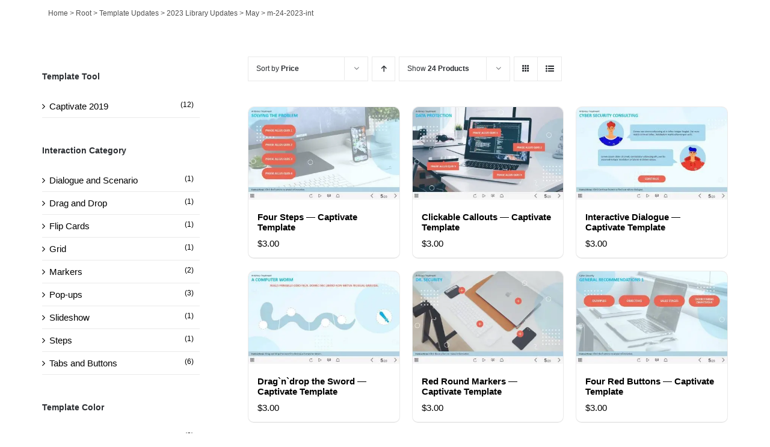

--- FILE ---
content_type: text/html; charset=UTF-8
request_url: https://elearningchips.com/product-category/root/template-updates/2023-library-updates/may-2023-library-updates/m-24-2023-int/?product_orderby=price&product_order=desc
body_size: 15429
content:
<!DOCTYPE html>
<html class="avada-html-layout-wide avada-html-header-position-top avada-html-is-archive" lang="en-US" prefix="og: http://ogp.me/ns# fb: http://ogp.me/ns/fb#">
<head>
	<meta http-equiv="X-UA-Compatible" content="IE=edge" />
	<meta http-equiv="Content-Type" content="text/html; charset=utf-8"/>
	<meta name="viewport" content="width=device-width, initial-scale=1, user-scalable=0" />
	<meta name='robots' content='index, follow, max-image-preview:large, max-snippet:-1, max-video-preview:-1' />

	<!-- This site is optimized with the Yoast SEO plugin v22.3 - https://yoast.com/wordpress/plugins/seo/ -->
	<title>m-24-2023-int Archives &#8211; eLearningchips</title>
	<link rel="canonical" href="https://elearningchips.com/product-category/root/template-updates/2023-library-updates/may-2023-library-updates/m-24-2023-int/" />
	<meta property="og:locale" content="en_US" />
	<meta property="og:type" content="article" />
	<meta property="og:title" content="m-24-2023-int Archives &#8211; eLearningchips" />
	<meta property="og:url" content="https://elearningchips.com/product-category/root/template-updates/2023-library-updates/may-2023-library-updates/m-24-2023-int/" />
	<meta property="og:site_name" content="eLearningchips" />
	<meta property="og:image" content="https://elearningchips.com/wp-content/uploads/2022/02/logo_elearningchips_1200x630.jpg" />
	<meta property="og:image:width" content="1200" />
	<meta property="og:image:height" content="630" />
	<meta property="og:image:type" content="image/jpeg" />
	<meta name="twitter:card" content="summary_large_image" />
	<meta name="twitter:site" content="@elearningchips" />
	<script type="application/ld+json" class="yoast-schema-graph">{"@context":"https://schema.org","@graph":[{"@type":"CollectionPage","@id":"https://elearningchips.com/product-category/root/template-updates/2023-library-updates/may-2023-library-updates/m-24-2023-int/","url":"https://elearningchips.com/product-category/root/template-updates/2023-library-updates/may-2023-library-updates/m-24-2023-int/","name":"m-24-2023-int Archives &#8211; eLearningchips","isPartOf":{"@id":"https://elearningchips.com/#website"},"primaryImageOfPage":{"@id":"https://elearningchips.com/product-category/root/template-updates/2023-library-updates/may-2023-library-updates/m-24-2023-int/#primaryimage"},"image":{"@id":"https://elearningchips.com/product-category/root/template-updates/2023-library-updates/may-2023-library-updates/m-24-2023-int/#primaryimage"},"thumbnailUrl":"https://elearningchips.com/wp-content/uploads/2023/03/INT_001_CP_CS_2_12_PW01.jpg","breadcrumb":{"@id":"https://elearningchips.com/product-category/root/template-updates/2023-library-updates/may-2023-library-updates/m-24-2023-int/#breadcrumb"},"inLanguage":"en-US"},{"@type":"ImageObject","inLanguage":"en-US","@id":"https://elearningchips.com/product-category/root/template-updates/2023-library-updates/may-2023-library-updates/m-24-2023-int/#primaryimage","url":"https://elearningchips.com/wp-content/uploads/2023/03/INT_001_CP_CS_2_12_PW01.jpg","contentUrl":"https://elearningchips.com/wp-content/uploads/2023/03/INT_001_CP_CS_2_12_PW01.jpg","width":960,"height":590},{"@type":"BreadcrumbList","@id":"https://elearningchips.com/product-category/root/template-updates/2023-library-updates/may-2023-library-updates/m-24-2023-int/#breadcrumb","itemListElement":[{"@type":"ListItem","position":1,"name":"Home","item":"https://elearningchips.com/"},{"@type":"ListItem","position":2,"name":"Root","item":"https://elearningchips.com/product-category/root/"},{"@type":"ListItem","position":3,"name":"Template Updates","item":"http://elearningchips.com/product-category/root/template-updates/"},{"@type":"ListItem","position":4,"name":"2023 Library Updates","item":"https://elearningchips.com/product-category/root/template-updates/2023-library-updates/"},{"@type":"ListItem","position":5,"name":"May","item":"https://elearningchips.com/product-category/root/template-updates/2023-library-updates/may-2023-library-updates/"},{"@type":"ListItem","position":6,"name":"m-24-2023-int"}]},{"@type":"WebSite","@id":"https://elearningchips.com/#website","url":"https://elearningchips.com/","name":"eLearningchips","description":"eLearning Templates for Course Developers","publisher":{"@id":"https://elearningchips.com/#organization"},"potentialAction":[{"@type":"SearchAction","target":{"@type":"EntryPoint","urlTemplate":"https://elearningchips.com/?s={search_term_string}"},"query-input":"required name=search_term_string"}],"inLanguage":"en-US"},{"@type":"Organization","@id":"https://elearningchips.com/#organization","name":"eLearningchips","url":"https://elearningchips.com/","logo":{"@type":"ImageObject","inLanguage":"en-US","@id":"https://elearningchips.com/#/schema/logo/image/","url":"https://elearningchips.com/wp-content/uploads/2021/10/logo_eLearningChips_svg.svg","contentUrl":"https://elearningchips.com/wp-content/uploads/2021/10/logo_eLearningChips_svg.svg","width":170,"height":56,"caption":"eLearningchips"},"image":{"@id":"https://elearningchips.com/#/schema/logo/image/"},"sameAs":["https://www.facebook.com/elearningchips","https://twitter.com/elearningchips","https://www.linkedin.com/company/elearningchips/","https://www.pinterest.com/elearningchips/_created/","https://www.youtube.com/channel/UCrN281Y1luCAHWSTdfdrAZg"]}]}</script>
	<!-- / Yoast SEO plugin. -->


<link rel='dns-prefetch' href='//www.googletagmanager.com' />
<link rel="alternate" type="application/rss+xml" title="eLearningchips &raquo; Feed" href="https://elearningchips.com/feed/" />
<link rel="alternate" type="application/rss+xml" title="eLearningchips &raquo; Comments Feed" href="https://elearningchips.com/comments/feed/" />
					<link rel="shortcut icon" href="https://elearningchips.com/wp-content/uploads/2022/08/favicon_64x64.png" type="image/x-icon" />
		
					<!-- Apple Touch Icon -->
			<link rel="apple-touch-icon" sizes="180x180" href="https://elearningchips.com/wp-content/uploads/2022/08/favicon_180x180.png">
		
					<!-- Android Icon -->
			<link rel="icon" sizes="192x192" href="https://elearningchips.com/wp-content/uploads/2022/08/favicon_192x192.png">
		
					<!-- MS Edge Icon -->
			<meta name="msapplication-TileImage" content="https://elearningchips.com/wp-content/uploads/2022/08/favicon_270x270.png">
				<link rel="alternate" type="application/rss+xml" title="eLearningchips &raquo; m-24-2023-int Category Feed" href="https://elearningchips.com/product-category/root/template-updates/2023-library-updates/may-2023-library-updates/m-24-2023-int/feed/" />
				
		<meta property="og:locale" content="en_US"/>
		<meta property="og:type" content="article"/>
		<meta property="og:site_name" content="eLearningchips"/>
		<meta property="og:title" content="m-24-2023-int Archives &#8211; eLearningchips"/>
				<meta property="og:url" content="https://elearningchips.com/product/int-001-cp-cs-2-12/"/>
																				<meta property="og:image" content="https://elearningchips.com/wp-content/uploads/2023/03/INT_001_CP_CS_2_12_PW01.jpg"/>
		<meta property="og:image:width" content="960"/>
		<meta property="og:image:height" content="590"/>
		<meta property="og:image:type" content="image/jpeg"/>
				<link rel='stylesheet' id='font-awesome-css' href='https://elearningchips.com/wp-content/plugins/advanced-product-labels-for-woocommerce/berocket/assets/css/font-awesome.min.css?ver=6.4.3' type='text/css' media='all' />
<link rel='stylesheet' id='berocket_products_label_style-css' href='https://elearningchips.com/wp-content/plugins/advanced-product-labels-for-woocommerce/css/frontend.css?ver=1.2.5.3' type='text/css' media='all' />
<style id='berocket_products_label_style-inline-css' type='text/css'>

        .berocket_better_labels:before,
        .berocket_better_labels:after {
            clear: both;
            content: " ";
            display: block;
        }
        .berocket_better_labels.berocket_better_labels_image {
            position: absolute!important;
            top: 0px!important;
            bottom: 0px!important;
            left: 0px!important;
            right: 0px!important;
            pointer-events: none;
        }
        .berocket_better_labels.berocket_better_labels_image * {
            pointer-events: none;
        }
        .berocket_better_labels.berocket_better_labels_image img,
        .berocket_better_labels.berocket_better_labels_image .fa,
        .berocket_better_labels.berocket_better_labels_image .berocket_color_label,
        .berocket_better_labels.berocket_better_labels_image .berocket_image_background,
        .berocket_better_labels .berocket_better_labels_line .br_alabel,
        .berocket_better_labels .berocket_better_labels_line .br_alabel span {
            pointer-events: all;
        }
        .berocket_better_labels .berocket_color_label,
        .br_alabel .berocket_color_label {
            width: 100%;
            height: 100%;
            display: block;
        }
        .berocket_better_labels .berocket_better_labels_position_left {
            text-align:left;
            float: left;
            clear: left;
        }
        .berocket_better_labels .berocket_better_labels_position_center {
            text-align:center;
        }
        .berocket_better_labels .berocket_better_labels_position_right {
            text-align:right;
            float: right;
            clear: right;
        }
        .berocket_better_labels.berocket_better_labels_label {
            clear: both
        }
        .berocket_better_labels .berocket_better_labels_line {
            line-height: 1px;
        }
        .berocket_better_labels.berocket_better_labels_label .berocket_better_labels_line {
            clear: none;
        }
        .berocket_better_labels .berocket_better_labels_position_left .berocket_better_labels_line {
            clear: left;
        }
        .berocket_better_labels .berocket_better_labels_position_right .berocket_better_labels_line {
            clear: right;
        }
        .berocket_better_labels .berocket_better_labels_line .br_alabel {
            display: inline-block;
            position: relative;
            top: 0!important;
            left: 0!important;
            right: 0!important;
            line-height: 1px;
        }.berocket_better_labels .berocket_better_labels_position {
                display: flex;
                flex-direction: column;
            }
            .berocket_better_labels .berocket_better_labels_position.berocket_better_labels_position_left {
                align-items: start;
            }
            .berocket_better_labels .berocket_better_labels_position.berocket_better_labels_position_right {
                align-items: end;
            }
            .berocket_better_labels .berocket_better_labels_position.berocket_better_labels_position_center {
                align-items: center;
            }
            .berocket_better_labels .berocket_better_labels_position .berocket_better_labels_inline {
                display: flex;
                align-items: start;
            }
</style>
<link rel='stylesheet' id='bodhi-svgs-attachment-css' href='https://elearningchips.com/wp-content/plugins/svg-support/css/svgs-attachment.css?ver=6.4.3' type='text/css' media='all' />
<link rel='stylesheet' id='sp-wpsp-slick-css' href='https://elearningchips.com/wp-content/plugins/woo-product-slider-pro/src/Frontend/assets/css/slick.min.css?ver=3.0.0' type='text/css' media='all' />
<link rel='stylesheet' id='sp-wpsp-bxslider-css' href='https://elearningchips.com/wp-content/plugins/woo-product-slider-pro/src/Frontend/assets/css/jquery.bxslider.min.css?ver=3.0.0' type='text/css' media='all' />
<link rel='stylesheet' id='sp-wpsp-font-awesome-css' href='https://elearningchips.com/wp-content/plugins/woo-product-slider-pro/src/Frontend/assets/css/font-awesome.min.css?ver=3.0.0' type='text/css' media='all' />
<link rel='stylesheet' id='sp-wpsp-style-css' href='https://elearningchips.com/wp-content/plugins/woo-product-slider-pro/src/Frontend/assets/css/style.min.css?ver=3.0.0' type='text/css' media='all' />
<style id='woocommerce-inline-inline-css' type='text/css'>
.woocommerce form .form-row .required { visibility: visible; }
</style>
<link rel='stylesheet' id='wcpv-frontend-styles-css' href='https://elearningchips.com/wp-content/plugins/woocommerce-product-vendors/assets/css/wcpv-frontend-styles.css?ver=2.1.33' type='text/css' media='all' />
<link rel='stylesheet' id='wc-memberships-frontend-css' href='https://elearningchips.com/wp-content/plugins/woocommerce-memberships/assets/css/frontend/wc-memberships-frontend.min.css?ver=1.16.2' type='text/css' media='all' />
<link rel='stylesheet' id='elern_style-css' href='https://elearningchips.com/wp-content/themes/elern-child-theme/style.css?ver=6.4.3' type='text/css' media='all' />
<link rel='stylesheet' id='learn-fonts-css' href='https://elearningchips.com/wp-content/themes/elern-child-theme/assets/css/font.css?ver=2.2.2' type='text/css' media='all' />
<link rel='stylesheet' id='fusion-dynamic-css-css' href='https://elearningchips.com/wp-content/uploads/fusion-styles/7db9007aeee154e5d56fe3559b4bae6d.min.css?ver=3.11.7' type='text/css' media='all' />
<script type="text/template" id="tmpl-variation-template">
	<div class="woocommerce-variation-description">{{{ data.variation.variation_description }}}</div>
	<div class="woocommerce-variation-price">{{{ data.variation.price_html }}}</div>
	<div class="woocommerce-variation-availability">{{{ data.variation.availability_html }}}</div>
</script>
<script type="text/template" id="tmpl-unavailable-variation-template">
	<p>Sorry, this product is unavailable. Please choose a different combination.</p>
</script>
<script type="text/javascript" src="https://elearningchips.com/wp-includes/js/jquery/jquery.min.js?ver=3.7.1" id="jquery-core-js"></script>
<script type="text/javascript" src="https://elearningchips.com/wp-includes/js/jquery/jquery-migrate.min.js?ver=3.4.1" id="jquery-migrate-js"></script>
<script type="text/javascript" src="https://elearningchips.com/wp-content/plugins/woocommerce/assets/js/jquery-blockui/jquery.blockUI.min.js?ver=2.7.0-wc.8.7.0" id="jquery-blockui-js" defer="defer" data-wp-strategy="defer"></script>
<script type="text/javascript" id="wc-add-to-cart-js-extra">
/* <![CDATA[ */
var wc_add_to_cart_params = {"ajax_url":"\/wp-admin\/admin-ajax.php","wc_ajax_url":"\/?wc-ajax=%%endpoint%%","i18n_view_cart":"View cart","cart_url":"https:\/\/elearningchips.com","is_cart":"","cart_redirect_after_add":"no"};
/* ]]> */
</script>
<script type="text/javascript" src="https://elearningchips.com/wp-content/plugins/woocommerce/assets/js/frontend/add-to-cart.min.js?ver=8.7.0" id="wc-add-to-cart-js" defer="defer" data-wp-strategy="defer"></script>
<script type="text/javascript" src="https://elearningchips.com/wp-content/plugins/woocommerce/assets/js/js-cookie/js.cookie.min.js?ver=2.1.4-wc.8.7.0" id="js-cookie-js" defer="defer" data-wp-strategy="defer"></script>
<script type="text/javascript" id="woocommerce-js-extra">
/* <![CDATA[ */
var woocommerce_params = {"ajax_url":"\/wp-admin\/admin-ajax.php","wc_ajax_url":"\/?wc-ajax=%%endpoint%%"};
/* ]]> */
</script>
<script type="text/javascript" src="https://elearningchips.com/wp-content/plugins/woocommerce/assets/js/frontend/woocommerce.min.js?ver=8.7.0" id="woocommerce-js" defer="defer" data-wp-strategy="defer"></script>
<script type="text/javascript" id="wcpv-frontend-scripts-js-extra">
/* <![CDATA[ */
var wcpv_registration_local = {"ajaxurl":"https:\/\/elearningchips.com\/wp-admin\/admin-ajax.php","ajaxRegistrationNonce":"be9b9d1c4e","success":"Your request has been submitted.  You will be contacted shortly."};
/* ]]> */
</script>
<script type="text/javascript" src="https://elearningchips.com/wp-content/plugins/woocommerce-product-vendors/assets/js/wcpv-frontend-scripts.min.js?ver=2.1.33" id="wcpv-frontend-scripts-js"></script>
<script type="text/javascript" src="https://elearningchips.com/wp-includes/js/underscore.min.js?ver=1.13.4" id="underscore-js"></script>
<script type="text/javascript" id="wp-util-js-extra">
/* <![CDATA[ */
var _wpUtilSettings = {"ajax":{"url":"\/wp-admin\/admin-ajax.php"}};
/* ]]> */
</script>
<script type="text/javascript" src="https://elearningchips.com/wp-includes/js/wp-util.min.js?ver=6.4.3" id="wp-util-js"></script>
<script type="text/javascript" id="wc-add-to-cart-variation-js-extra">
/* <![CDATA[ */
var wc_add_to_cart_variation_params = {"wc_ajax_url":"\/?wc-ajax=%%endpoint%%","i18n_no_matching_variations_text":"Sorry, no products matched your selection. Please choose a different combination.","i18n_make_a_selection_text":"Please select some product options before adding this product to your cart.","i18n_unavailable_text":"Sorry, this product is unavailable. Please choose a different combination."};
/* ]]> */
</script>
<script type="text/javascript" src="https://elearningchips.com/wp-content/plugins/woocommerce/assets/js/frontend/add-to-cart-variation.min.js?ver=8.7.0" id="wc-add-to-cart-variation-js" defer="defer" data-wp-strategy="defer"></script>
<script type="text/javascript" id="wpstg-global-js-extra">
/* <![CDATA[ */
var wpstg = {"nonce":"d159e8bb23"};
/* ]]> */
</script>
<script type="text/javascript" src="https://elearningchips.com/wp-content/plugins/wp-staging/assets/js/dist/wpstg-blank-loader.js?ver=6.4.3" id="wpstg-global-js"></script>
<link rel="https://api.w.org/" href="https://elearningchips.com/wp-json/" /><link rel="alternate" type="application/json" href="https://elearningchips.com/wp-json/wp/v2/product_cat/836" /><link rel="EditURI" type="application/rsd+xml" title="RSD" href="https://elearningchips.com/xmlrpc.php?rsd" />
<meta name="generator" content="WordPress 6.4.3" />
<meta name="generator" content="WooCommerce 8.7.0" />
<style>.product .images {position: relative;}</style><style type="text/css" id="css-fb-visibility">@media screen and (max-width: 640px){.fusion-no-small-visibility{display:none !important;}body .sm-text-align-center{text-align:center !important;}body .sm-text-align-left{text-align:left !important;}body .sm-text-align-right{text-align:right !important;}body .sm-flex-align-center{justify-content:center !important;}body .sm-flex-align-flex-start{justify-content:flex-start !important;}body .sm-flex-align-flex-end{justify-content:flex-end !important;}body .sm-mx-auto{margin-left:auto !important;margin-right:auto !important;}body .sm-ml-auto{margin-left:auto !important;}body .sm-mr-auto{margin-right:auto !important;}body .fusion-absolute-position-small{position:absolute;top:auto;width:100%;}.awb-sticky.awb-sticky-small{ position: sticky; top: var(--awb-sticky-offset,0); }}@media screen and (min-width: 641px) and (max-width: 1024px){.fusion-no-medium-visibility{display:none !important;}body .md-text-align-center{text-align:center !important;}body .md-text-align-left{text-align:left !important;}body .md-text-align-right{text-align:right !important;}body .md-flex-align-center{justify-content:center !important;}body .md-flex-align-flex-start{justify-content:flex-start !important;}body .md-flex-align-flex-end{justify-content:flex-end !important;}body .md-mx-auto{margin-left:auto !important;margin-right:auto !important;}body .md-ml-auto{margin-left:auto !important;}body .md-mr-auto{margin-right:auto !important;}body .fusion-absolute-position-medium{position:absolute;top:auto;width:100%;}.awb-sticky.awb-sticky-medium{ position: sticky; top: var(--awb-sticky-offset,0); }}@media screen and (min-width: 1025px){.fusion-no-large-visibility{display:none !important;}body .lg-text-align-center{text-align:center !important;}body .lg-text-align-left{text-align:left !important;}body .lg-text-align-right{text-align:right !important;}body .lg-flex-align-center{justify-content:center !important;}body .lg-flex-align-flex-start{justify-content:flex-start !important;}body .lg-flex-align-flex-end{justify-content:flex-end !important;}body .lg-mx-auto{margin-left:auto !important;margin-right:auto !important;}body .lg-ml-auto{margin-left:auto !important;}body .lg-mr-auto{margin-right:auto !important;}body .fusion-absolute-position-large{position:absolute;top:auto;width:100%;}.awb-sticky.awb-sticky-large{ position: sticky; top: var(--awb-sticky-offset,0); }}</style>	<noscript><style>.woocommerce-product-gallery{ opacity: 1 !important; }</style></noscript>
	<style type="text/css">.recentcomments a{display:inline !important;padding:0 !important;margin:0 !important;}</style><meta name="generator" content="Powered by Slider Revolution 6.7.18 - responsive, Mobile-Friendly Slider Plugin for WordPress with comfortable drag and drop interface." />
<script>function setREVStartSize(e){
			//window.requestAnimationFrame(function() {
				window.RSIW = window.RSIW===undefined ? window.innerWidth : window.RSIW;
				window.RSIH = window.RSIH===undefined ? window.innerHeight : window.RSIH;
				try {
					var pw = document.getElementById(e.c).parentNode.offsetWidth,
						newh;
					pw = pw===0 || isNaN(pw) || (e.l=="fullwidth" || e.layout=="fullwidth") ? window.RSIW : pw;
					e.tabw = e.tabw===undefined ? 0 : parseInt(e.tabw);
					e.thumbw = e.thumbw===undefined ? 0 : parseInt(e.thumbw);
					e.tabh = e.tabh===undefined ? 0 : parseInt(e.tabh);
					e.thumbh = e.thumbh===undefined ? 0 : parseInt(e.thumbh);
					e.tabhide = e.tabhide===undefined ? 0 : parseInt(e.tabhide);
					e.thumbhide = e.thumbhide===undefined ? 0 : parseInt(e.thumbhide);
					e.mh = e.mh===undefined || e.mh=="" || e.mh==="auto" ? 0 : parseInt(e.mh,0);
					if(e.layout==="fullscreen" || e.l==="fullscreen")
						newh = Math.max(e.mh,window.RSIH);
					else{
						e.gw = Array.isArray(e.gw) ? e.gw : [e.gw];
						for (var i in e.rl) if (e.gw[i]===undefined || e.gw[i]===0) e.gw[i] = e.gw[i-1];
						e.gh = e.el===undefined || e.el==="" || (Array.isArray(e.el) && e.el.length==0)? e.gh : e.el;
						e.gh = Array.isArray(e.gh) ? e.gh : [e.gh];
						for (var i in e.rl) if (e.gh[i]===undefined || e.gh[i]===0) e.gh[i] = e.gh[i-1];
											
						var nl = new Array(e.rl.length),
							ix = 0,
							sl;
						e.tabw = e.tabhide>=pw ? 0 : e.tabw;
						e.thumbw = e.thumbhide>=pw ? 0 : e.thumbw;
						e.tabh = e.tabhide>=pw ? 0 : e.tabh;
						e.thumbh = e.thumbhide>=pw ? 0 : e.thumbh;
						for (var i in e.rl) nl[i] = e.rl[i]<window.RSIW ? 0 : e.rl[i];
						sl = nl[0];
						for (var i in nl) if (sl>nl[i] && nl[i]>0) { sl = nl[i]; ix=i;}
						var m = pw>(e.gw[ix]+e.tabw+e.thumbw) ? 1 : (pw-(e.tabw+e.thumbw)) / (e.gw[ix]);
						newh =  (e.gh[ix] * m) + (e.tabh + e.thumbh);
					}
					var el = document.getElementById(e.c);
					if (el!==null && el) el.style.height = newh+"px";
					el = document.getElementById(e.c+"_wrapper");
					if (el!==null && el) {
						el.style.height = newh+"px";
						el.style.display = "block";
					}
				} catch(e){
					console.log("Failure at Presize of Slider:" + e)
				}
			//});
		  };</script>
		<script type="text/javascript">
			var doc = document.documentElement;
			doc.setAttribute( 'data-useragent', navigator.userAgent );
		</script>
		<noscript><style id="rocket-lazyload-nojs-css">.rll-youtube-player, [data-lazy-src]{display:none !important;}</style></noscript>
	<meta name="google-site-verification" content="bfJg_rHeO8HzQ69dY97jT1RzU7QIiukW7YDiCsybusA" />

<!-- Google Tag Manager -->
<script data-type="lazy" data-src="[data-uri]"></script>
<!-- End Google Tag Manager --></head>

<body class="archive tax-product_cat term-m-24-2023-int term-836 theme-Avada woocommerce woocommerce-page woocommerce-no-js has-sidebar fusion-image-hovers fusion-pagination-sizing fusion-button_type-flat fusion-button_span-no fusion-button_gradient-linear avada-image-rollover-circle-yes avada-image-rollover-yes avada-image-rollover-direction-bottom fusion-body ltr fusion-sticky-header no-mobile-slidingbar avada-has-rev-slider-styles fusion-disable-outline fusion-sub-menu-fade mobile-logo-pos-left layout-wide-mode avada-has-boxed-modal-shadow-none layout-scroll-offset-full avada-has-zero-margin-offset-top fusion-top-header menu-text-align-left fusion-woo-product-design-classic fusion-woo-shop-page-columns-3 fusion-woo-related-columns-3 fusion-woo-archive-page-columns-3 avada-has-woo-gallery-disabled woo-outofstock-badge-top_bar mobile-menu-design-modern fusion-hide-pagination-text fusion-header-layout-v2 avada-responsive avada-footer-fx-none avada-menu-highlight-style-bar fusion-search-form-classic fusion-main-menu-search-overlay fusion-avatar-square avada-dropdown-styles avada-blog-layout-large avada-blog-archive-layout-grid avada-header-shadow-no avada-menu-icon-position-left avada-has-megamenu-shadow avada-has-pagetitle-bg-full avada-has-mobile-menu-search avada-has-main-nav-search-icon avada-has-titlebar-bar_and_content avada-has-pagination-padding avada-flyout-menu-direction-fade avada-ec-views-v1" data-awb-post-id="151851">
		<a class="skip-link screen-reader-text" href="#content">Skip to content</a>

	<div id="boxed-wrapper">
		
		<div id="wrapper" class="fusion-wrapper">
			<div id="home" style="position:relative;top:-1px;"></div>
												<div class="fusion-tb-header"></div>		<div id="sliders-container" class="fusion-slider-visibility">
					</div>
											
			<section class="avada-page-titlebar-wrapper" aria-label="Page Title Bar">
	<div class="fusion-page-title-bar fusion-page-title-bar-none fusion-page-title-bar-left">
		<div class="fusion-page-title-row">
			<div class="fusion-page-title-wrapper">
				<div class="fusion-page-title-captions">

					
					
				</div>

															<div class="fusion-page-title-secondary">
							<nav class="fusion-breadcrumbs awb-yoast-breadcrumbs" ara-label="Breadcrumb"><span><span><a href="https://elearningchips.com/">Home</a></span> &gt; <span><a href="https://elearningchips.com/product-category/root/">Root</a></span> &gt; <span><a href="http://elearningchips.com/product-category/root/template-updates/">Template Updates</a></span> &gt; <span><a href="https://elearningchips.com/product-category/root/template-updates/2023-library-updates/">2023 Library Updates</a></span> &gt; <span><a href="https://elearningchips.com/product-category/root/template-updates/2023-library-updates/may-2023-library-updates/">May</a></span> &gt; <span class="breadcrumb_last" aria-current="page">m-24-2023-int</span></span></nav>						</div>
									
			</div>
		</div>
	</div>
</section>

						<main id="main" class="clearfix">
				<div class="fusion-row" style="">
		<div class="woocommerce-container">
			<section id="content" class="" style="float: right;">
		<header class="woocommerce-products-header">
	
	</header>
<div class="woocommerce-notices-wrapper"></div>
<div class="catalog-ordering fusion-clearfix">
			<div class="orderby-order-container">
			<ul class="orderby order-dropdown">
				<li>
					<span class="current-li">
						<span class="current-li-content">
														<a aria-haspopup="true">Sort by <strong>Price</strong></a>
						</span>
					</span>
					<ul>
																			<li class="">
																<a href="?product_orderby=default&product_order=desc">Sort by <strong>Default Order</strong></a>
							</li>
												<li class="">
														<a href="?product_orderby=name&product_order=desc">Sort by <strong>Name</strong></a>
						</li>
						<li class="current">
														<a href="?product_orderby=price&product_order=desc">Sort by <strong>Price</strong></a>
						</li>
						<li class="">
														<a href="?product_orderby=date&product_order=desc">Sort by <strong>Date</strong></a>
						</li>
						<li class="">
														<a href="?product_orderby=popularity&product_order=desc">Sort by <strong>Popularity</strong></a>
						</li>

													<li class="">
																<a href="?product_orderby=rating&product_order=desc">Sort by <strong>Rating</strong></a>
							</li>
											</ul>
				</li>
			</ul>

			<ul class="order">
															<li class="desc"><a aria-label="Ascending order" aria-haspopup="true" href="?product_orderby=price&product_order=asc"><i class="awb-icon-arrow-down2 icomoon-up" aria-hidden="true"></i></a></li>
												</ul>
		</div>

		<ul class="sort-count order-dropdown">
			<li>
				<span class="current-li">
					<a aria-haspopup="true">
						Show <strong>24 Products</strong>						</a>
					</span>
				<ul>
					<li class="current">
						<a href="?product_orderby=price&product_order=desc&product_count=24">
							Show <strong>24 Products</strong>						</a>
					</li>
					<li class="">
						<a href="?product_orderby=price&product_order=desc&product_count=48">
							Show <strong>48 Products</strong>						</a>
					</li>
					<li class="">
						<a href="?product_orderby=price&product_order=desc&product_count=72">
							Show <strong>72 Products</strong>						</a>
					</li>
				</ul>
			</li>
		</ul>
	
											<ul class="fusion-grid-list-view">
			<li class="fusion-grid-view-li active-view">
				<a class="fusion-grid-view" aria-label="View as grid" aria-haspopup="true" href="?product_orderby=price&product_order=desc&product_view=grid"><i class="awb-icon-grid icomoon-grid" aria-hidden="true"></i></a>
			</li>
			<li class="fusion-list-view-li">
				<a class="fusion-list-view" aria-haspopup="true" aria-label="View as list" href="?product_orderby=price&product_order=desc&product_view=list"><i class="awb-icon-list icomoon-list" aria-hidden="true"></i></a>
			</li>
		</ul>
	</div>
<ul class="products clearfix products-3">
<li class="member-discount discount-restricted product type-product post-151851 status-publish first instock product_cat-captivate product_cat-elearning-templates product_cat-m-24-2023-int product_cat-steps product_cat-tabs has-post-thumbnail sold-individually shipping-taxable purchasable product-type-variable has-default-attributes product-grid-view">
	<div class="fusion-product-wrapper">
<a href="https://elearningchips.com/product/int-001-cp-cs-2-12/" class="product-images" aria-label="Four Steps — Captivate Template">

<div class="featured-image crossfade-images">
	<img width="400" height="246" src="data:image/svg+xml,%3Csvg%20xmlns='http://www.w3.org/2000/svg'%20viewBox='0%200%20400%20246'%3E%3C/svg%3E" class="hover-image" alt="" decoding="async" fetchpriority="high" data-lazy-srcset="https://elearningchips.com/wp-content/uploads/2023/03/INT_001_CP_CS_2_12_PW02-200x123.jpg 200w, https://elearningchips.com/wp-content/uploads/2023/03/INT_001_CP_CS_2_12_PW02-300x184.jpg 300w, https://elearningchips.com/wp-content/uploads/2023/03/INT_001_CP_CS_2_12_PW02-400x246.jpg 400w, https://elearningchips.com/wp-content/uploads/2023/03/INT_001_CP_CS_2_12_PW02-500x307.jpg 500w, https://elearningchips.com/wp-content/uploads/2023/03/INT_001_CP_CS_2_12_PW02-600x369.jpg 600w, https://elearningchips.com/wp-content/uploads/2023/03/INT_001_CP_CS_2_12_PW02-700x430.jpg 700w, https://elearningchips.com/wp-content/uploads/2023/03/INT_001_CP_CS_2_12_PW02-768x472.jpg 768w, https://elearningchips.com/wp-content/uploads/2023/03/INT_001_CP_CS_2_12_PW02-800x492.jpg 800w, https://elearningchips.com/wp-content/uploads/2023/03/INT_001_CP_CS_2_12_PW02.jpg 960w" data-lazy-sizes="(max-width: 400px) 100vw, 400px" data-lazy-src="https://elearningchips.com/wp-content/uploads/2023/03/INT_001_CP_CS_2_12_PW02-400x246.jpg" /><noscript><img width="400" height="246" src="https://elearningchips.com/wp-content/uploads/2023/03/INT_001_CP_CS_2_12_PW02-400x246.jpg" class="hover-image" alt="" decoding="async" fetchpriority="high" srcset="https://elearningchips.com/wp-content/uploads/2023/03/INT_001_CP_CS_2_12_PW02-200x123.jpg 200w, https://elearningchips.com/wp-content/uploads/2023/03/INT_001_CP_CS_2_12_PW02-300x184.jpg 300w, https://elearningchips.com/wp-content/uploads/2023/03/INT_001_CP_CS_2_12_PW02-400x246.jpg 400w, https://elearningchips.com/wp-content/uploads/2023/03/INT_001_CP_CS_2_12_PW02-500x307.jpg 500w, https://elearningchips.com/wp-content/uploads/2023/03/INT_001_CP_CS_2_12_PW02-600x369.jpg 600w, https://elearningchips.com/wp-content/uploads/2023/03/INT_001_CP_CS_2_12_PW02-700x430.jpg 700w, https://elearningchips.com/wp-content/uploads/2023/03/INT_001_CP_CS_2_12_PW02-768x472.jpg 768w, https://elearningchips.com/wp-content/uploads/2023/03/INT_001_CP_CS_2_12_PW02-800x492.jpg 800w, https://elearningchips.com/wp-content/uploads/2023/03/INT_001_CP_CS_2_12_PW02.jpg 960w" sizes="(max-width: 400px) 100vw, 400px" /></noscript>	<img width="400" height="246" src="data:image/svg+xml,%3Csvg%20xmlns='http://www.w3.org/2000/svg'%20viewBox='0%200%20400%20246'%3E%3C/svg%3E" class="attachment-fusion-400 size-fusion-400 wp-post-image" alt="" decoding="async" data-lazy-srcset="https://elearningchips.com/wp-content/uploads/2023/03/INT_001_CP_CS_2_12_PW01-200x123.jpg 200w, https://elearningchips.com/wp-content/uploads/2023/03/INT_001_CP_CS_2_12_PW01-300x184.jpg 300w, https://elearningchips.com/wp-content/uploads/2023/03/INT_001_CP_CS_2_12_PW01-400x246.jpg 400w, https://elearningchips.com/wp-content/uploads/2023/03/INT_001_CP_CS_2_12_PW01-500x307.jpg 500w, https://elearningchips.com/wp-content/uploads/2023/03/INT_001_CP_CS_2_12_PW01-600x369.jpg 600w, https://elearningchips.com/wp-content/uploads/2023/03/INT_001_CP_CS_2_12_PW01-700x430.jpg 700w, https://elearningchips.com/wp-content/uploads/2023/03/INT_001_CP_CS_2_12_PW01-768x472.jpg 768w, https://elearningchips.com/wp-content/uploads/2023/03/INT_001_CP_CS_2_12_PW01-800x492.jpg 800w, https://elearningchips.com/wp-content/uploads/2023/03/INT_001_CP_CS_2_12_PW01.jpg 960w" data-lazy-sizes="(max-width: 400px) 100vw, 400px" data-lazy-src="https://elearningchips.com/wp-content/uploads/2023/03/INT_001_CP_CS_2_12_PW01-400x246.jpg" /><noscript><img width="400" height="246" src="https://elearningchips.com/wp-content/uploads/2023/03/INT_001_CP_CS_2_12_PW01-400x246.jpg" class="attachment-fusion-400 size-fusion-400 wp-post-image" alt="" decoding="async" srcset="https://elearningchips.com/wp-content/uploads/2023/03/INT_001_CP_CS_2_12_PW01-200x123.jpg 200w, https://elearningchips.com/wp-content/uploads/2023/03/INT_001_CP_CS_2_12_PW01-300x184.jpg 300w, https://elearningchips.com/wp-content/uploads/2023/03/INT_001_CP_CS_2_12_PW01-400x246.jpg 400w, https://elearningchips.com/wp-content/uploads/2023/03/INT_001_CP_CS_2_12_PW01-500x307.jpg 500w, https://elearningchips.com/wp-content/uploads/2023/03/INT_001_CP_CS_2_12_PW01-600x369.jpg 600w, https://elearningchips.com/wp-content/uploads/2023/03/INT_001_CP_CS_2_12_PW01-700x430.jpg 700w, https://elearningchips.com/wp-content/uploads/2023/03/INT_001_CP_CS_2_12_PW01-768x472.jpg 768w, https://elearningchips.com/wp-content/uploads/2023/03/INT_001_CP_CS_2_12_PW01-800x492.jpg 800w, https://elearningchips.com/wp-content/uploads/2023/03/INT_001_CP_CS_2_12_PW01.jpg 960w" sizes="(max-width: 400px) 100vw, 400px" /></noscript>
						<div class="cart-loading"><i class="awb-icon-spinner" aria-hidden="true"></i></div>
			</div>
</a>
<div class="fusion-product-content">
	<div class="product-details">
		<div class="product-details-container">
<h3 class="product-title">
	<a href="https://elearningchips.com/product/int-001-cp-cs-2-12/">
		Four Steps — Captivate Template	</a>
</h3>
<div class="fusion-price-rating">

	<span class="price"><span class="woocommerce-Price-amount amount"><bdi><span class="woocommerce-Price-currencySymbol">&#36;</span>3.00</bdi></span></span>
		</div>
	</div>
</div>

</li>
<li class="member-discount discount-restricted product type-product post-151841 status-publish instock product_cat-captivate product_cat-elearning-templates product_cat-m-24-2023-int product_cat-pop-ups product_cat-tabs has-post-thumbnail sold-individually shipping-taxable purchasable product-type-variable product-grid-view">
	<div class="fusion-product-wrapper">
<a href="https://elearningchips.com/product/int-001-cp-cs-2-11/" class="product-images" aria-label="Clickable Callouts — Captivate Template">

<div class="featured-image crossfade-images">
	<img width="400" height="246" src="data:image/svg+xml,%3Csvg%20xmlns='http://www.w3.org/2000/svg'%20viewBox='0%200%20400%20246'%3E%3C/svg%3E" class="hover-image" alt="" decoding="async" data-lazy-srcset="https://elearningchips.com/wp-content/uploads/2023/03/INT_001_CP_CS_2_11_PW02-200x123.jpg 200w, https://elearningchips.com/wp-content/uploads/2023/03/INT_001_CP_CS_2_11_PW02-300x184.jpg 300w, https://elearningchips.com/wp-content/uploads/2023/03/INT_001_CP_CS_2_11_PW02-400x246.jpg 400w, https://elearningchips.com/wp-content/uploads/2023/03/INT_001_CP_CS_2_11_PW02-500x307.jpg 500w, https://elearningchips.com/wp-content/uploads/2023/03/INT_001_CP_CS_2_11_PW02-600x369.jpg 600w, https://elearningchips.com/wp-content/uploads/2023/03/INT_001_CP_CS_2_11_PW02-700x430.jpg 700w, https://elearningchips.com/wp-content/uploads/2023/03/INT_001_CP_CS_2_11_PW02-768x472.jpg 768w, https://elearningchips.com/wp-content/uploads/2023/03/INT_001_CP_CS_2_11_PW02-800x492.jpg 800w, https://elearningchips.com/wp-content/uploads/2023/03/INT_001_CP_CS_2_11_PW02.jpg 960w" data-lazy-sizes="(max-width: 400px) 100vw, 400px" data-lazy-src="https://elearningchips.com/wp-content/uploads/2023/03/INT_001_CP_CS_2_11_PW02-400x246.jpg" /><noscript><img width="400" height="246" src="https://elearningchips.com/wp-content/uploads/2023/03/INT_001_CP_CS_2_11_PW02-400x246.jpg" class="hover-image" alt="" decoding="async" srcset="https://elearningchips.com/wp-content/uploads/2023/03/INT_001_CP_CS_2_11_PW02-200x123.jpg 200w, https://elearningchips.com/wp-content/uploads/2023/03/INT_001_CP_CS_2_11_PW02-300x184.jpg 300w, https://elearningchips.com/wp-content/uploads/2023/03/INT_001_CP_CS_2_11_PW02-400x246.jpg 400w, https://elearningchips.com/wp-content/uploads/2023/03/INT_001_CP_CS_2_11_PW02-500x307.jpg 500w, https://elearningchips.com/wp-content/uploads/2023/03/INT_001_CP_CS_2_11_PW02-600x369.jpg 600w, https://elearningchips.com/wp-content/uploads/2023/03/INT_001_CP_CS_2_11_PW02-700x430.jpg 700w, https://elearningchips.com/wp-content/uploads/2023/03/INT_001_CP_CS_2_11_PW02-768x472.jpg 768w, https://elearningchips.com/wp-content/uploads/2023/03/INT_001_CP_CS_2_11_PW02-800x492.jpg 800w, https://elearningchips.com/wp-content/uploads/2023/03/INT_001_CP_CS_2_11_PW02.jpg 960w" sizes="(max-width: 400px) 100vw, 400px" /></noscript>	<img width="400" height="246" src="data:image/svg+xml,%3Csvg%20xmlns='http://www.w3.org/2000/svg'%20viewBox='0%200%20400%20246'%3E%3C/svg%3E" class="attachment-fusion-400 size-fusion-400 wp-post-image" alt="" decoding="async" data-lazy-srcset="https://elearningchips.com/wp-content/uploads/2023/03/INT_001_CP_CS_2_11_PW01-200x123.jpg 200w, https://elearningchips.com/wp-content/uploads/2023/03/INT_001_CP_CS_2_11_PW01-300x184.jpg 300w, https://elearningchips.com/wp-content/uploads/2023/03/INT_001_CP_CS_2_11_PW01-400x246.jpg 400w, https://elearningchips.com/wp-content/uploads/2023/03/INT_001_CP_CS_2_11_PW01-500x307.jpg 500w, https://elearningchips.com/wp-content/uploads/2023/03/INT_001_CP_CS_2_11_PW01-600x369.jpg 600w, https://elearningchips.com/wp-content/uploads/2023/03/INT_001_CP_CS_2_11_PW01-700x430.jpg 700w, https://elearningchips.com/wp-content/uploads/2023/03/INT_001_CP_CS_2_11_PW01-768x472.jpg 768w, https://elearningchips.com/wp-content/uploads/2023/03/INT_001_CP_CS_2_11_PW01-800x492.jpg 800w, https://elearningchips.com/wp-content/uploads/2023/03/INT_001_CP_CS_2_11_PW01.jpg 960w" data-lazy-sizes="(max-width: 400px) 100vw, 400px" data-lazy-src="https://elearningchips.com/wp-content/uploads/2023/03/INT_001_CP_CS_2_11_PW01-400x246.jpg" /><noscript><img width="400" height="246" src="https://elearningchips.com/wp-content/uploads/2023/03/INT_001_CP_CS_2_11_PW01-400x246.jpg" class="attachment-fusion-400 size-fusion-400 wp-post-image" alt="" decoding="async" srcset="https://elearningchips.com/wp-content/uploads/2023/03/INT_001_CP_CS_2_11_PW01-200x123.jpg 200w, https://elearningchips.com/wp-content/uploads/2023/03/INT_001_CP_CS_2_11_PW01-300x184.jpg 300w, https://elearningchips.com/wp-content/uploads/2023/03/INT_001_CP_CS_2_11_PW01-400x246.jpg 400w, https://elearningchips.com/wp-content/uploads/2023/03/INT_001_CP_CS_2_11_PW01-500x307.jpg 500w, https://elearningchips.com/wp-content/uploads/2023/03/INT_001_CP_CS_2_11_PW01-600x369.jpg 600w, https://elearningchips.com/wp-content/uploads/2023/03/INT_001_CP_CS_2_11_PW01-700x430.jpg 700w, https://elearningchips.com/wp-content/uploads/2023/03/INT_001_CP_CS_2_11_PW01-768x472.jpg 768w, https://elearningchips.com/wp-content/uploads/2023/03/INT_001_CP_CS_2_11_PW01-800x492.jpg 800w, https://elearningchips.com/wp-content/uploads/2023/03/INT_001_CP_CS_2_11_PW01.jpg 960w" sizes="(max-width: 400px) 100vw, 400px" /></noscript>
						<div class="cart-loading"><i class="awb-icon-spinner" aria-hidden="true"></i></div>
			</div>
</a>
<div class="fusion-product-content">
	<div class="product-details">
		<div class="product-details-container">
<h3 class="product-title">
	<a href="https://elearningchips.com/product/int-001-cp-cs-2-11/">
		Clickable Callouts — Captivate Template	</a>
</h3>
<div class="fusion-price-rating">

	<span class="price"><span class="woocommerce-Price-amount amount"><bdi><span class="woocommerce-Price-currencySymbol">&#36;</span>3.00</bdi></span></span>
		</div>
	</div>
</div>

</li>
<li class="member-discount discount-restricted product type-product post-151833 status-publish last instock product_cat-captivate product_cat-dialogue product_cat-elearning-templates product_cat-m-24-2023-int has-post-thumbnail sold-individually shipping-taxable purchasable product-type-variable has-default-attributes product-grid-view">
	<div class="fusion-product-wrapper">
<a href="https://elearningchips.com/product/int-001-cp-cs-2-10/" class="product-images" aria-label="Interactive Dialogue — Captivate Template">

<div class="featured-image crossfade-images">
	<img width="400" height="246" src="data:image/svg+xml,%3Csvg%20xmlns='http://www.w3.org/2000/svg'%20viewBox='0%200%20400%20246'%3E%3C/svg%3E" class="hover-image" alt="" decoding="async" data-lazy-srcset="https://elearningchips.com/wp-content/uploads/2023/03/INT_001_CP_CS_2_10_PW02-200x123.jpg 200w, https://elearningchips.com/wp-content/uploads/2023/03/INT_001_CP_CS_2_10_PW02-300x184.jpg 300w, https://elearningchips.com/wp-content/uploads/2023/03/INT_001_CP_CS_2_10_PW02-400x246.jpg 400w, https://elearningchips.com/wp-content/uploads/2023/03/INT_001_CP_CS_2_10_PW02-500x307.jpg 500w, https://elearningchips.com/wp-content/uploads/2023/03/INT_001_CP_CS_2_10_PW02-600x369.jpg 600w, https://elearningchips.com/wp-content/uploads/2023/03/INT_001_CP_CS_2_10_PW02-700x430.jpg 700w, https://elearningchips.com/wp-content/uploads/2023/03/INT_001_CP_CS_2_10_PW02-768x472.jpg 768w, https://elearningchips.com/wp-content/uploads/2023/03/INT_001_CP_CS_2_10_PW02-800x492.jpg 800w, https://elearningchips.com/wp-content/uploads/2023/03/INT_001_CP_CS_2_10_PW02.jpg 960w" data-lazy-sizes="(max-width: 400px) 100vw, 400px" data-lazy-src="https://elearningchips.com/wp-content/uploads/2023/03/INT_001_CP_CS_2_10_PW02-400x246.jpg" /><noscript><img width="400" height="246" src="https://elearningchips.com/wp-content/uploads/2023/03/INT_001_CP_CS_2_10_PW02-400x246.jpg" class="hover-image" alt="" decoding="async" srcset="https://elearningchips.com/wp-content/uploads/2023/03/INT_001_CP_CS_2_10_PW02-200x123.jpg 200w, https://elearningchips.com/wp-content/uploads/2023/03/INT_001_CP_CS_2_10_PW02-300x184.jpg 300w, https://elearningchips.com/wp-content/uploads/2023/03/INT_001_CP_CS_2_10_PW02-400x246.jpg 400w, https://elearningchips.com/wp-content/uploads/2023/03/INT_001_CP_CS_2_10_PW02-500x307.jpg 500w, https://elearningchips.com/wp-content/uploads/2023/03/INT_001_CP_CS_2_10_PW02-600x369.jpg 600w, https://elearningchips.com/wp-content/uploads/2023/03/INT_001_CP_CS_2_10_PW02-700x430.jpg 700w, https://elearningchips.com/wp-content/uploads/2023/03/INT_001_CP_CS_2_10_PW02-768x472.jpg 768w, https://elearningchips.com/wp-content/uploads/2023/03/INT_001_CP_CS_2_10_PW02-800x492.jpg 800w, https://elearningchips.com/wp-content/uploads/2023/03/INT_001_CP_CS_2_10_PW02.jpg 960w" sizes="(max-width: 400px) 100vw, 400px" /></noscript>	<img width="400" height="246" src="data:image/svg+xml,%3Csvg%20xmlns='http://www.w3.org/2000/svg'%20viewBox='0%200%20400%20246'%3E%3C/svg%3E" class="attachment-fusion-400 size-fusion-400 wp-post-image" alt="" decoding="async" data-lazy-srcset="https://elearningchips.com/wp-content/uploads/2023/03/INT_001_CP_CS_2_10_PW01-200x123.jpg 200w, https://elearningchips.com/wp-content/uploads/2023/03/INT_001_CP_CS_2_10_PW01-300x184.jpg 300w, https://elearningchips.com/wp-content/uploads/2023/03/INT_001_CP_CS_2_10_PW01-400x246.jpg 400w, https://elearningchips.com/wp-content/uploads/2023/03/INT_001_CP_CS_2_10_PW01-500x307.jpg 500w, https://elearningchips.com/wp-content/uploads/2023/03/INT_001_CP_CS_2_10_PW01-600x369.jpg 600w, https://elearningchips.com/wp-content/uploads/2023/03/INT_001_CP_CS_2_10_PW01-700x430.jpg 700w, https://elearningchips.com/wp-content/uploads/2023/03/INT_001_CP_CS_2_10_PW01-768x472.jpg 768w, https://elearningchips.com/wp-content/uploads/2023/03/INT_001_CP_CS_2_10_PW01-800x492.jpg 800w, https://elearningchips.com/wp-content/uploads/2023/03/INT_001_CP_CS_2_10_PW01.jpg 960w" data-lazy-sizes="(max-width: 400px) 100vw, 400px" data-lazy-src="https://elearningchips.com/wp-content/uploads/2023/03/INT_001_CP_CS_2_10_PW01-400x246.jpg" /><noscript><img width="400" height="246" src="https://elearningchips.com/wp-content/uploads/2023/03/INT_001_CP_CS_2_10_PW01-400x246.jpg" class="attachment-fusion-400 size-fusion-400 wp-post-image" alt="" decoding="async" srcset="https://elearningchips.com/wp-content/uploads/2023/03/INT_001_CP_CS_2_10_PW01-200x123.jpg 200w, https://elearningchips.com/wp-content/uploads/2023/03/INT_001_CP_CS_2_10_PW01-300x184.jpg 300w, https://elearningchips.com/wp-content/uploads/2023/03/INT_001_CP_CS_2_10_PW01-400x246.jpg 400w, https://elearningchips.com/wp-content/uploads/2023/03/INT_001_CP_CS_2_10_PW01-500x307.jpg 500w, https://elearningchips.com/wp-content/uploads/2023/03/INT_001_CP_CS_2_10_PW01-600x369.jpg 600w, https://elearningchips.com/wp-content/uploads/2023/03/INT_001_CP_CS_2_10_PW01-700x430.jpg 700w, https://elearningchips.com/wp-content/uploads/2023/03/INT_001_CP_CS_2_10_PW01-768x472.jpg 768w, https://elearningchips.com/wp-content/uploads/2023/03/INT_001_CP_CS_2_10_PW01-800x492.jpg 800w, https://elearningchips.com/wp-content/uploads/2023/03/INT_001_CP_CS_2_10_PW01.jpg 960w" sizes="(max-width: 400px) 100vw, 400px" /></noscript>
						<div class="cart-loading"><i class="awb-icon-spinner" aria-hidden="true"></i></div>
			</div>
</a>
<div class="fusion-product-content">
	<div class="product-details">
		<div class="product-details-container">
<h3 class="product-title">
	<a href="https://elearningchips.com/product/int-001-cp-cs-2-10/">
		Interactive Dialogue — Captivate Template	</a>
</h3>
<div class="fusion-price-rating">

	<span class="price"><span class="woocommerce-Price-amount amount"><bdi><span class="woocommerce-Price-currencySymbol">&#36;</span>3.00</bdi></span></span>
		</div>
	</div>
</div>

</li>
<li class="member-discount discount-restricted product type-product post-151825 status-publish first instock product_cat-captivate product_cat-drag-and-drop product_cat-elearning-templates product_cat-m-24-2023-int has-post-thumbnail sold-individually shipping-taxable purchasable product-type-variable has-default-attributes product-grid-view">
	<div class="fusion-product-wrapper">
<a href="https://elearningchips.com/product/int-001-cp-cs-2-09/" class="product-images" aria-label="Drag`n`drop the Sword — Captivate Template">

<div class="featured-image crossfade-images">
	<img width="400" height="246" src="data:image/svg+xml,%3Csvg%20xmlns='http://www.w3.org/2000/svg'%20viewBox='0%200%20400%20246'%3E%3C/svg%3E" class="hover-image" alt="" decoding="async" data-lazy-srcset="https://elearningchips.com/wp-content/uploads/2023/03/INT_001_CP_CS_2_09_PW02-200x123.jpg 200w, https://elearningchips.com/wp-content/uploads/2023/03/INT_001_CP_CS_2_09_PW02-300x184.jpg 300w, https://elearningchips.com/wp-content/uploads/2023/03/INT_001_CP_CS_2_09_PW02-400x246.jpg 400w, https://elearningchips.com/wp-content/uploads/2023/03/INT_001_CP_CS_2_09_PW02-500x307.jpg 500w, https://elearningchips.com/wp-content/uploads/2023/03/INT_001_CP_CS_2_09_PW02-600x369.jpg 600w, https://elearningchips.com/wp-content/uploads/2023/03/INT_001_CP_CS_2_09_PW02-700x430.jpg 700w, https://elearningchips.com/wp-content/uploads/2023/03/INT_001_CP_CS_2_09_PW02-768x472.jpg 768w, https://elearningchips.com/wp-content/uploads/2023/03/INT_001_CP_CS_2_09_PW02-800x492.jpg 800w, https://elearningchips.com/wp-content/uploads/2023/03/INT_001_CP_CS_2_09_PW02.jpg 960w" data-lazy-sizes="(max-width: 400px) 100vw, 400px" data-lazy-src="https://elearningchips.com/wp-content/uploads/2023/03/INT_001_CP_CS_2_09_PW02-400x246.jpg" /><noscript><img width="400" height="246" src="https://elearningchips.com/wp-content/uploads/2023/03/INT_001_CP_CS_2_09_PW02-400x246.jpg" class="hover-image" alt="" decoding="async" srcset="https://elearningchips.com/wp-content/uploads/2023/03/INT_001_CP_CS_2_09_PW02-200x123.jpg 200w, https://elearningchips.com/wp-content/uploads/2023/03/INT_001_CP_CS_2_09_PW02-300x184.jpg 300w, https://elearningchips.com/wp-content/uploads/2023/03/INT_001_CP_CS_2_09_PW02-400x246.jpg 400w, https://elearningchips.com/wp-content/uploads/2023/03/INT_001_CP_CS_2_09_PW02-500x307.jpg 500w, https://elearningchips.com/wp-content/uploads/2023/03/INT_001_CP_CS_2_09_PW02-600x369.jpg 600w, https://elearningchips.com/wp-content/uploads/2023/03/INT_001_CP_CS_2_09_PW02-700x430.jpg 700w, https://elearningchips.com/wp-content/uploads/2023/03/INT_001_CP_CS_2_09_PW02-768x472.jpg 768w, https://elearningchips.com/wp-content/uploads/2023/03/INT_001_CP_CS_2_09_PW02-800x492.jpg 800w, https://elearningchips.com/wp-content/uploads/2023/03/INT_001_CP_CS_2_09_PW02.jpg 960w" sizes="(max-width: 400px) 100vw, 400px" /></noscript>	<img width="400" height="246" src="data:image/svg+xml,%3Csvg%20xmlns='http://www.w3.org/2000/svg'%20viewBox='0%200%20400%20246'%3E%3C/svg%3E" class="attachment-fusion-400 size-fusion-400 wp-post-image" alt="" decoding="async" data-lazy-srcset="https://elearningchips.com/wp-content/uploads/2023/03/INT_001_CP_CS_2_09_PW01-200x123.jpg 200w, https://elearningchips.com/wp-content/uploads/2023/03/INT_001_CP_CS_2_09_PW01-300x184.jpg 300w, https://elearningchips.com/wp-content/uploads/2023/03/INT_001_CP_CS_2_09_PW01-400x246.jpg 400w, https://elearningchips.com/wp-content/uploads/2023/03/INT_001_CP_CS_2_09_PW01-500x307.jpg 500w, https://elearningchips.com/wp-content/uploads/2023/03/INT_001_CP_CS_2_09_PW01-600x369.jpg 600w, https://elearningchips.com/wp-content/uploads/2023/03/INT_001_CP_CS_2_09_PW01-700x430.jpg 700w, https://elearningchips.com/wp-content/uploads/2023/03/INT_001_CP_CS_2_09_PW01-768x472.jpg 768w, https://elearningchips.com/wp-content/uploads/2023/03/INT_001_CP_CS_2_09_PW01-800x492.jpg 800w, https://elearningchips.com/wp-content/uploads/2023/03/INT_001_CP_CS_2_09_PW01.jpg 960w" data-lazy-sizes="(max-width: 400px) 100vw, 400px" data-lazy-src="https://elearningchips.com/wp-content/uploads/2023/03/INT_001_CP_CS_2_09_PW01-400x246.jpg" /><noscript><img width="400" height="246" src="https://elearningchips.com/wp-content/uploads/2023/03/INT_001_CP_CS_2_09_PW01-400x246.jpg" class="attachment-fusion-400 size-fusion-400 wp-post-image" alt="" decoding="async" srcset="https://elearningchips.com/wp-content/uploads/2023/03/INT_001_CP_CS_2_09_PW01-200x123.jpg 200w, https://elearningchips.com/wp-content/uploads/2023/03/INT_001_CP_CS_2_09_PW01-300x184.jpg 300w, https://elearningchips.com/wp-content/uploads/2023/03/INT_001_CP_CS_2_09_PW01-400x246.jpg 400w, https://elearningchips.com/wp-content/uploads/2023/03/INT_001_CP_CS_2_09_PW01-500x307.jpg 500w, https://elearningchips.com/wp-content/uploads/2023/03/INT_001_CP_CS_2_09_PW01-600x369.jpg 600w, https://elearningchips.com/wp-content/uploads/2023/03/INT_001_CP_CS_2_09_PW01-700x430.jpg 700w, https://elearningchips.com/wp-content/uploads/2023/03/INT_001_CP_CS_2_09_PW01-768x472.jpg 768w, https://elearningchips.com/wp-content/uploads/2023/03/INT_001_CP_CS_2_09_PW01-800x492.jpg 800w, https://elearningchips.com/wp-content/uploads/2023/03/INT_001_CP_CS_2_09_PW01.jpg 960w" sizes="(max-width: 400px) 100vw, 400px" /></noscript>
						<div class="cart-loading"><i class="awb-icon-spinner" aria-hidden="true"></i></div>
			</div>
</a>
<div class="fusion-product-content">
	<div class="product-details">
		<div class="product-details-container">
<h3 class="product-title">
	<a href="https://elearningchips.com/product/int-001-cp-cs-2-09/">
		Drag`n`drop the Sword — Captivate Template	</a>
</h3>
<div class="fusion-price-rating">

	<span class="price"><span class="woocommerce-Price-amount amount"><bdi><span class="woocommerce-Price-currencySymbol">&#36;</span>3.00</bdi></span></span>
		</div>
	</div>
</div>

</li>
<li class="member-discount discount-restricted product type-product post-151817 status-publish instock product_cat-captivate product_cat-elearning-templates product_cat-m-24-2023-int product_cat-markers has-post-thumbnail sold-individually shipping-taxable purchasable product-type-variable has-default-attributes product-grid-view">
	<div class="fusion-product-wrapper">
<a href="https://elearningchips.com/product/int-001-cp-cs-2-08/" class="product-images" aria-label="Red Round Markers — Captivate Template">

<div class="featured-image crossfade-images">
	<img width="400" height="246" src="data:image/svg+xml,%3Csvg%20xmlns='http://www.w3.org/2000/svg'%20viewBox='0%200%20400%20246'%3E%3C/svg%3E" class="hover-image" alt="" decoding="async" data-lazy-srcset="https://elearningchips.com/wp-content/uploads/2023/03/INT_001_CP_CS_2_08_PW02-200x123.jpg 200w, https://elearningchips.com/wp-content/uploads/2023/03/INT_001_CP_CS_2_08_PW02-300x184.jpg 300w, https://elearningchips.com/wp-content/uploads/2023/03/INT_001_CP_CS_2_08_PW02-400x246.jpg 400w, https://elearningchips.com/wp-content/uploads/2023/03/INT_001_CP_CS_2_08_PW02-500x307.jpg 500w, https://elearningchips.com/wp-content/uploads/2023/03/INT_001_CP_CS_2_08_PW02-600x369.jpg 600w, https://elearningchips.com/wp-content/uploads/2023/03/INT_001_CP_CS_2_08_PW02-700x430.jpg 700w, https://elearningchips.com/wp-content/uploads/2023/03/INT_001_CP_CS_2_08_PW02-768x472.jpg 768w, https://elearningchips.com/wp-content/uploads/2023/03/INT_001_CP_CS_2_08_PW02-800x492.jpg 800w, https://elearningchips.com/wp-content/uploads/2023/03/INT_001_CP_CS_2_08_PW02.jpg 960w" data-lazy-sizes="(max-width: 400px) 100vw, 400px" data-lazy-src="https://elearningchips.com/wp-content/uploads/2023/03/INT_001_CP_CS_2_08_PW02-400x246.jpg" /><noscript><img width="400" height="246" src="https://elearningchips.com/wp-content/uploads/2023/03/INT_001_CP_CS_2_08_PW02-400x246.jpg" class="hover-image" alt="" decoding="async" srcset="https://elearningchips.com/wp-content/uploads/2023/03/INT_001_CP_CS_2_08_PW02-200x123.jpg 200w, https://elearningchips.com/wp-content/uploads/2023/03/INT_001_CP_CS_2_08_PW02-300x184.jpg 300w, https://elearningchips.com/wp-content/uploads/2023/03/INT_001_CP_CS_2_08_PW02-400x246.jpg 400w, https://elearningchips.com/wp-content/uploads/2023/03/INT_001_CP_CS_2_08_PW02-500x307.jpg 500w, https://elearningchips.com/wp-content/uploads/2023/03/INT_001_CP_CS_2_08_PW02-600x369.jpg 600w, https://elearningchips.com/wp-content/uploads/2023/03/INT_001_CP_CS_2_08_PW02-700x430.jpg 700w, https://elearningchips.com/wp-content/uploads/2023/03/INT_001_CP_CS_2_08_PW02-768x472.jpg 768w, https://elearningchips.com/wp-content/uploads/2023/03/INT_001_CP_CS_2_08_PW02-800x492.jpg 800w, https://elearningchips.com/wp-content/uploads/2023/03/INT_001_CP_CS_2_08_PW02.jpg 960w" sizes="(max-width: 400px) 100vw, 400px" /></noscript>	<img width="400" height="246" src="data:image/svg+xml,%3Csvg%20xmlns='http://www.w3.org/2000/svg'%20viewBox='0%200%20400%20246'%3E%3C/svg%3E" class="attachment-fusion-400 size-fusion-400 wp-post-image" alt="" decoding="async" data-lazy-srcset="https://elearningchips.com/wp-content/uploads/2023/03/INT_001_CP_CS_2_08_PW01-200x123.jpg 200w, https://elearningchips.com/wp-content/uploads/2023/03/INT_001_CP_CS_2_08_PW01-300x184.jpg 300w, https://elearningchips.com/wp-content/uploads/2023/03/INT_001_CP_CS_2_08_PW01-400x246.jpg 400w, https://elearningchips.com/wp-content/uploads/2023/03/INT_001_CP_CS_2_08_PW01-500x307.jpg 500w, https://elearningchips.com/wp-content/uploads/2023/03/INT_001_CP_CS_2_08_PW01-600x369.jpg 600w, https://elearningchips.com/wp-content/uploads/2023/03/INT_001_CP_CS_2_08_PW01-700x430.jpg 700w, https://elearningchips.com/wp-content/uploads/2023/03/INT_001_CP_CS_2_08_PW01-768x472.jpg 768w, https://elearningchips.com/wp-content/uploads/2023/03/INT_001_CP_CS_2_08_PW01-800x492.jpg 800w, https://elearningchips.com/wp-content/uploads/2023/03/INT_001_CP_CS_2_08_PW01.jpg 960w" data-lazy-sizes="(max-width: 400px) 100vw, 400px" data-lazy-src="https://elearningchips.com/wp-content/uploads/2023/03/INT_001_CP_CS_2_08_PW01-400x246.jpg" /><noscript><img width="400" height="246" src="https://elearningchips.com/wp-content/uploads/2023/03/INT_001_CP_CS_2_08_PW01-400x246.jpg" class="attachment-fusion-400 size-fusion-400 wp-post-image" alt="" decoding="async" srcset="https://elearningchips.com/wp-content/uploads/2023/03/INT_001_CP_CS_2_08_PW01-200x123.jpg 200w, https://elearningchips.com/wp-content/uploads/2023/03/INT_001_CP_CS_2_08_PW01-300x184.jpg 300w, https://elearningchips.com/wp-content/uploads/2023/03/INT_001_CP_CS_2_08_PW01-400x246.jpg 400w, https://elearningchips.com/wp-content/uploads/2023/03/INT_001_CP_CS_2_08_PW01-500x307.jpg 500w, https://elearningchips.com/wp-content/uploads/2023/03/INT_001_CP_CS_2_08_PW01-600x369.jpg 600w, https://elearningchips.com/wp-content/uploads/2023/03/INT_001_CP_CS_2_08_PW01-700x430.jpg 700w, https://elearningchips.com/wp-content/uploads/2023/03/INT_001_CP_CS_2_08_PW01-768x472.jpg 768w, https://elearningchips.com/wp-content/uploads/2023/03/INT_001_CP_CS_2_08_PW01-800x492.jpg 800w, https://elearningchips.com/wp-content/uploads/2023/03/INT_001_CP_CS_2_08_PW01.jpg 960w" sizes="(max-width: 400px) 100vw, 400px" /></noscript>
						<div class="cart-loading"><i class="awb-icon-spinner" aria-hidden="true"></i></div>
			</div>
</a>
<div class="fusion-product-content">
	<div class="product-details">
		<div class="product-details-container">
<h3 class="product-title">
	<a href="https://elearningchips.com/product/int-001-cp-cs-2-08/">
		Red Round Markers — Captivate Template	</a>
</h3>
<div class="fusion-price-rating">

	<span class="price"><span class="woocommerce-Price-amount amount"><bdi><span class="woocommerce-Price-currencySymbol">&#36;</span>3.00</bdi></span></span>
		</div>
	</div>
</div>

</li>
<li class="member-discount discount-restricted product type-product post-151810 status-publish last instock product_cat-captivate product_cat-elearning-templates product_cat-m-24-2023-int product_cat-tabs has-post-thumbnail sold-individually shipping-taxable purchasable product-type-variable has-default-attributes product-grid-view">
	<div class="fusion-product-wrapper">
<a href="https://elearningchips.com/product/int-001-cp-cs-2-07/" class="product-images" aria-label="Four Red Buttons — Captivate Template">

<div class="featured-image crossfade-images">
	<img width="400" height="246" src="data:image/svg+xml,%3Csvg%20xmlns='http://www.w3.org/2000/svg'%20viewBox='0%200%20400%20246'%3E%3C/svg%3E" class="hover-image" alt="" decoding="async" data-lazy-srcset="https://elearningchips.com/wp-content/uploads/2023/03/INT_001_CP_CS_2_07_PW02-200x123.jpg 200w, https://elearningchips.com/wp-content/uploads/2023/03/INT_001_CP_CS_2_07_PW02-300x184.jpg 300w, https://elearningchips.com/wp-content/uploads/2023/03/INT_001_CP_CS_2_07_PW02-400x246.jpg 400w, https://elearningchips.com/wp-content/uploads/2023/03/INT_001_CP_CS_2_07_PW02-500x307.jpg 500w, https://elearningchips.com/wp-content/uploads/2023/03/INT_001_CP_CS_2_07_PW02-600x369.jpg 600w, https://elearningchips.com/wp-content/uploads/2023/03/INT_001_CP_CS_2_07_PW02-700x430.jpg 700w, https://elearningchips.com/wp-content/uploads/2023/03/INT_001_CP_CS_2_07_PW02-768x472.jpg 768w, https://elearningchips.com/wp-content/uploads/2023/03/INT_001_CP_CS_2_07_PW02-800x492.jpg 800w, https://elearningchips.com/wp-content/uploads/2023/03/INT_001_CP_CS_2_07_PW02.jpg 960w" data-lazy-sizes="(max-width: 400px) 100vw, 400px" data-lazy-src="https://elearningchips.com/wp-content/uploads/2023/03/INT_001_CP_CS_2_07_PW02-400x246.jpg" /><noscript><img width="400" height="246" src="https://elearningchips.com/wp-content/uploads/2023/03/INT_001_CP_CS_2_07_PW02-400x246.jpg" class="hover-image" alt="" decoding="async" srcset="https://elearningchips.com/wp-content/uploads/2023/03/INT_001_CP_CS_2_07_PW02-200x123.jpg 200w, https://elearningchips.com/wp-content/uploads/2023/03/INT_001_CP_CS_2_07_PW02-300x184.jpg 300w, https://elearningchips.com/wp-content/uploads/2023/03/INT_001_CP_CS_2_07_PW02-400x246.jpg 400w, https://elearningchips.com/wp-content/uploads/2023/03/INT_001_CP_CS_2_07_PW02-500x307.jpg 500w, https://elearningchips.com/wp-content/uploads/2023/03/INT_001_CP_CS_2_07_PW02-600x369.jpg 600w, https://elearningchips.com/wp-content/uploads/2023/03/INT_001_CP_CS_2_07_PW02-700x430.jpg 700w, https://elearningchips.com/wp-content/uploads/2023/03/INT_001_CP_CS_2_07_PW02-768x472.jpg 768w, https://elearningchips.com/wp-content/uploads/2023/03/INT_001_CP_CS_2_07_PW02-800x492.jpg 800w, https://elearningchips.com/wp-content/uploads/2023/03/INT_001_CP_CS_2_07_PW02.jpg 960w" sizes="(max-width: 400px) 100vw, 400px" /></noscript>	<img width="400" height="246" src="data:image/svg+xml,%3Csvg%20xmlns='http://www.w3.org/2000/svg'%20viewBox='0%200%20400%20246'%3E%3C/svg%3E" class="attachment-fusion-400 size-fusion-400 wp-post-image" alt="" decoding="async" data-lazy-srcset="https://elearningchips.com/wp-content/uploads/2023/03/INT_001_CP_CS_2_07_PW01-200x123.jpg 200w, https://elearningchips.com/wp-content/uploads/2023/03/INT_001_CP_CS_2_07_PW01-300x184.jpg 300w, https://elearningchips.com/wp-content/uploads/2023/03/INT_001_CP_CS_2_07_PW01-400x246.jpg 400w, https://elearningchips.com/wp-content/uploads/2023/03/INT_001_CP_CS_2_07_PW01-500x307.jpg 500w, https://elearningchips.com/wp-content/uploads/2023/03/INT_001_CP_CS_2_07_PW01-600x369.jpg 600w, https://elearningchips.com/wp-content/uploads/2023/03/INT_001_CP_CS_2_07_PW01-700x430.jpg 700w, https://elearningchips.com/wp-content/uploads/2023/03/INT_001_CP_CS_2_07_PW01-768x472.jpg 768w, https://elearningchips.com/wp-content/uploads/2023/03/INT_001_CP_CS_2_07_PW01-800x492.jpg 800w, https://elearningchips.com/wp-content/uploads/2023/03/INT_001_CP_CS_2_07_PW01.jpg 960w" data-lazy-sizes="(max-width: 400px) 100vw, 400px" data-lazy-src="https://elearningchips.com/wp-content/uploads/2023/03/INT_001_CP_CS_2_07_PW01-400x246.jpg" /><noscript><img width="400" height="246" src="https://elearningchips.com/wp-content/uploads/2023/03/INT_001_CP_CS_2_07_PW01-400x246.jpg" class="attachment-fusion-400 size-fusion-400 wp-post-image" alt="" decoding="async" srcset="https://elearningchips.com/wp-content/uploads/2023/03/INT_001_CP_CS_2_07_PW01-200x123.jpg 200w, https://elearningchips.com/wp-content/uploads/2023/03/INT_001_CP_CS_2_07_PW01-300x184.jpg 300w, https://elearningchips.com/wp-content/uploads/2023/03/INT_001_CP_CS_2_07_PW01-400x246.jpg 400w, https://elearningchips.com/wp-content/uploads/2023/03/INT_001_CP_CS_2_07_PW01-500x307.jpg 500w, https://elearningchips.com/wp-content/uploads/2023/03/INT_001_CP_CS_2_07_PW01-600x369.jpg 600w, https://elearningchips.com/wp-content/uploads/2023/03/INT_001_CP_CS_2_07_PW01-700x430.jpg 700w, https://elearningchips.com/wp-content/uploads/2023/03/INT_001_CP_CS_2_07_PW01-768x472.jpg 768w, https://elearningchips.com/wp-content/uploads/2023/03/INT_001_CP_CS_2_07_PW01-800x492.jpg 800w, https://elearningchips.com/wp-content/uploads/2023/03/INT_001_CP_CS_2_07_PW01.jpg 960w" sizes="(max-width: 400px) 100vw, 400px" /></noscript>
						<div class="cart-loading"><i class="awb-icon-spinner" aria-hidden="true"></i></div>
			</div>
</a>
<div class="fusion-product-content">
	<div class="product-details">
		<div class="product-details-container">
<h3 class="product-title">
	<a href="https://elearningchips.com/product/int-001-cp-cs-2-07/">
		Four Red Buttons — Captivate Template	</a>
</h3>
<div class="fusion-price-rating">

	<span class="price"><span class="woocommerce-Price-amount amount"><bdi><span class="woocommerce-Price-currencySymbol">&#36;</span>3.00</bdi></span></span>
		</div>
	</div>
</div>

</li>
<li class="member-discount discount-restricted product type-product post-151800 status-publish first instock product_cat-captivate product_cat-elearning-templates product_cat-m-24-2023-int product_cat-pop-ups product_cat-tabs has-post-thumbnail sold-individually shipping-taxable purchasable product-type-variable has-default-attributes product-grid-view">
	<div class="fusion-product-wrapper">
<a href="https://elearningchips.com/product/int-001-cp-cs-2-06/" class="product-images" aria-label="Clickable Icons — Captivate Template">

<div class="featured-image crossfade-images">
	<img width="400" height="246" src="data:image/svg+xml,%3Csvg%20xmlns='http://www.w3.org/2000/svg'%20viewBox='0%200%20400%20246'%3E%3C/svg%3E" class="hover-image" alt="" decoding="async" data-lazy-srcset="https://elearningchips.com/wp-content/uploads/2023/03/INT_001_CP_CS_2_06_PW02-200x123.jpg 200w, https://elearningchips.com/wp-content/uploads/2023/03/INT_001_CP_CS_2_06_PW02-300x184.jpg 300w, https://elearningchips.com/wp-content/uploads/2023/03/INT_001_CP_CS_2_06_PW02-400x246.jpg 400w, https://elearningchips.com/wp-content/uploads/2023/03/INT_001_CP_CS_2_06_PW02-500x307.jpg 500w, https://elearningchips.com/wp-content/uploads/2023/03/INT_001_CP_CS_2_06_PW02-600x369.jpg 600w, https://elearningchips.com/wp-content/uploads/2023/03/INT_001_CP_CS_2_06_PW02-700x430.jpg 700w, https://elearningchips.com/wp-content/uploads/2023/03/INT_001_CP_CS_2_06_PW02-768x472.jpg 768w, https://elearningchips.com/wp-content/uploads/2023/03/INT_001_CP_CS_2_06_PW02-800x492.jpg 800w, https://elearningchips.com/wp-content/uploads/2023/03/INT_001_CP_CS_2_06_PW02.jpg 960w" data-lazy-sizes="(max-width: 400px) 100vw, 400px" data-lazy-src="https://elearningchips.com/wp-content/uploads/2023/03/INT_001_CP_CS_2_06_PW02-400x246.jpg" /><noscript><img width="400" height="246" src="https://elearningchips.com/wp-content/uploads/2023/03/INT_001_CP_CS_2_06_PW02-400x246.jpg" class="hover-image" alt="" decoding="async" srcset="https://elearningchips.com/wp-content/uploads/2023/03/INT_001_CP_CS_2_06_PW02-200x123.jpg 200w, https://elearningchips.com/wp-content/uploads/2023/03/INT_001_CP_CS_2_06_PW02-300x184.jpg 300w, https://elearningchips.com/wp-content/uploads/2023/03/INT_001_CP_CS_2_06_PW02-400x246.jpg 400w, https://elearningchips.com/wp-content/uploads/2023/03/INT_001_CP_CS_2_06_PW02-500x307.jpg 500w, https://elearningchips.com/wp-content/uploads/2023/03/INT_001_CP_CS_2_06_PW02-600x369.jpg 600w, https://elearningchips.com/wp-content/uploads/2023/03/INT_001_CP_CS_2_06_PW02-700x430.jpg 700w, https://elearningchips.com/wp-content/uploads/2023/03/INT_001_CP_CS_2_06_PW02-768x472.jpg 768w, https://elearningchips.com/wp-content/uploads/2023/03/INT_001_CP_CS_2_06_PW02-800x492.jpg 800w, https://elearningchips.com/wp-content/uploads/2023/03/INT_001_CP_CS_2_06_PW02.jpg 960w" sizes="(max-width: 400px) 100vw, 400px" /></noscript>	<img width="400" height="246" src="data:image/svg+xml,%3Csvg%20xmlns='http://www.w3.org/2000/svg'%20viewBox='0%200%20400%20246'%3E%3C/svg%3E" class="attachment-fusion-400 size-fusion-400 wp-post-image" alt="" decoding="async" data-lazy-srcset="https://elearningchips.com/wp-content/uploads/2023/03/INT_001_CP_CS_2_06_PW01-200x123.jpg 200w, https://elearningchips.com/wp-content/uploads/2023/03/INT_001_CP_CS_2_06_PW01-300x184.jpg 300w, https://elearningchips.com/wp-content/uploads/2023/03/INT_001_CP_CS_2_06_PW01-400x246.jpg 400w, https://elearningchips.com/wp-content/uploads/2023/03/INT_001_CP_CS_2_06_PW01-500x307.jpg 500w, https://elearningchips.com/wp-content/uploads/2023/03/INT_001_CP_CS_2_06_PW01-600x369.jpg 600w, https://elearningchips.com/wp-content/uploads/2023/03/INT_001_CP_CS_2_06_PW01-700x430.jpg 700w, https://elearningchips.com/wp-content/uploads/2023/03/INT_001_CP_CS_2_06_PW01-768x472.jpg 768w, https://elearningchips.com/wp-content/uploads/2023/03/INT_001_CP_CS_2_06_PW01-800x492.jpg 800w, https://elearningchips.com/wp-content/uploads/2023/03/INT_001_CP_CS_2_06_PW01.jpg 960w" data-lazy-sizes="(max-width: 400px) 100vw, 400px" data-lazy-src="https://elearningchips.com/wp-content/uploads/2023/03/INT_001_CP_CS_2_06_PW01-400x246.jpg" /><noscript><img width="400" height="246" src="https://elearningchips.com/wp-content/uploads/2023/03/INT_001_CP_CS_2_06_PW01-400x246.jpg" class="attachment-fusion-400 size-fusion-400 wp-post-image" alt="" decoding="async" srcset="https://elearningchips.com/wp-content/uploads/2023/03/INT_001_CP_CS_2_06_PW01-200x123.jpg 200w, https://elearningchips.com/wp-content/uploads/2023/03/INT_001_CP_CS_2_06_PW01-300x184.jpg 300w, https://elearningchips.com/wp-content/uploads/2023/03/INT_001_CP_CS_2_06_PW01-400x246.jpg 400w, https://elearningchips.com/wp-content/uploads/2023/03/INT_001_CP_CS_2_06_PW01-500x307.jpg 500w, https://elearningchips.com/wp-content/uploads/2023/03/INT_001_CP_CS_2_06_PW01-600x369.jpg 600w, https://elearningchips.com/wp-content/uploads/2023/03/INT_001_CP_CS_2_06_PW01-700x430.jpg 700w, https://elearningchips.com/wp-content/uploads/2023/03/INT_001_CP_CS_2_06_PW01-768x472.jpg 768w, https://elearningchips.com/wp-content/uploads/2023/03/INT_001_CP_CS_2_06_PW01-800x492.jpg 800w, https://elearningchips.com/wp-content/uploads/2023/03/INT_001_CP_CS_2_06_PW01.jpg 960w" sizes="(max-width: 400px) 100vw, 400px" /></noscript>
						<div class="cart-loading"><i class="awb-icon-spinner" aria-hidden="true"></i></div>
			</div>
</a>
<div class="fusion-product-content">
	<div class="product-details">
		<div class="product-details-container">
<h3 class="product-title">
	<a href="https://elearningchips.com/product/int-001-cp-cs-2-06/">
		Clickable Icons — Captivate Template	</a>
</h3>
<div class="fusion-price-rating">

	<span class="price"><span class="woocommerce-Price-amount amount"><bdi><span class="woocommerce-Price-currencySymbol">&#36;</span>3.00</bdi></span></span>
		</div>
	</div>
</div>

</li>
<li class="member-discount discount-restricted product type-product post-151793 status-publish instock product_cat-captivate product_cat-elearning-templates product_cat-m-24-2023-int product_cat-tabs has-post-thumbnail sold-individually shipping-taxable purchasable product-type-variable has-default-attributes product-grid-view">
	<div class="fusion-product-wrapper">
<a href="https://elearningchips.com/product/int-001-cp-cs-2-05/" class="product-images" aria-label="Gear — Captivate Template">

<div class="featured-image crossfade-images">
	<img width="400" height="246" src="data:image/svg+xml,%3Csvg%20xmlns='http://www.w3.org/2000/svg'%20viewBox='0%200%20400%20246'%3E%3C/svg%3E" class="hover-image" alt="" decoding="async" data-lazy-srcset="https://elearningchips.com/wp-content/uploads/2023/03/INT_001_CP_CS_2_05_PW02-200x123.jpg 200w, https://elearningchips.com/wp-content/uploads/2023/03/INT_001_CP_CS_2_05_PW02-300x184.jpg 300w, https://elearningchips.com/wp-content/uploads/2023/03/INT_001_CP_CS_2_05_PW02-400x246.jpg 400w, https://elearningchips.com/wp-content/uploads/2023/03/INT_001_CP_CS_2_05_PW02-500x307.jpg 500w, https://elearningchips.com/wp-content/uploads/2023/03/INT_001_CP_CS_2_05_PW02-600x369.jpg 600w, https://elearningchips.com/wp-content/uploads/2023/03/INT_001_CP_CS_2_05_PW02-700x430.jpg 700w, https://elearningchips.com/wp-content/uploads/2023/03/INT_001_CP_CS_2_05_PW02-768x472.jpg 768w, https://elearningchips.com/wp-content/uploads/2023/03/INT_001_CP_CS_2_05_PW02-800x492.jpg 800w, https://elearningchips.com/wp-content/uploads/2023/03/INT_001_CP_CS_2_05_PW02.jpg 960w" data-lazy-sizes="(max-width: 400px) 100vw, 400px" data-lazy-src="https://elearningchips.com/wp-content/uploads/2023/03/INT_001_CP_CS_2_05_PW02-400x246.jpg" /><noscript><img width="400" height="246" src="https://elearningchips.com/wp-content/uploads/2023/03/INT_001_CP_CS_2_05_PW02-400x246.jpg" class="hover-image" alt="" decoding="async" srcset="https://elearningchips.com/wp-content/uploads/2023/03/INT_001_CP_CS_2_05_PW02-200x123.jpg 200w, https://elearningchips.com/wp-content/uploads/2023/03/INT_001_CP_CS_2_05_PW02-300x184.jpg 300w, https://elearningchips.com/wp-content/uploads/2023/03/INT_001_CP_CS_2_05_PW02-400x246.jpg 400w, https://elearningchips.com/wp-content/uploads/2023/03/INT_001_CP_CS_2_05_PW02-500x307.jpg 500w, https://elearningchips.com/wp-content/uploads/2023/03/INT_001_CP_CS_2_05_PW02-600x369.jpg 600w, https://elearningchips.com/wp-content/uploads/2023/03/INT_001_CP_CS_2_05_PW02-700x430.jpg 700w, https://elearningchips.com/wp-content/uploads/2023/03/INT_001_CP_CS_2_05_PW02-768x472.jpg 768w, https://elearningchips.com/wp-content/uploads/2023/03/INT_001_CP_CS_2_05_PW02-800x492.jpg 800w, https://elearningchips.com/wp-content/uploads/2023/03/INT_001_CP_CS_2_05_PW02.jpg 960w" sizes="(max-width: 400px) 100vw, 400px" /></noscript>	<img width="400" height="246" src="data:image/svg+xml,%3Csvg%20xmlns='http://www.w3.org/2000/svg'%20viewBox='0%200%20400%20246'%3E%3C/svg%3E" class="attachment-fusion-400 size-fusion-400 wp-post-image" alt="" decoding="async" data-lazy-srcset="https://elearningchips.com/wp-content/uploads/2023/03/INT_001_CP_CS_2_05_PW01-200x123.jpg 200w, https://elearningchips.com/wp-content/uploads/2023/03/INT_001_CP_CS_2_05_PW01-300x184.jpg 300w, https://elearningchips.com/wp-content/uploads/2023/03/INT_001_CP_CS_2_05_PW01-400x246.jpg 400w, https://elearningchips.com/wp-content/uploads/2023/03/INT_001_CP_CS_2_05_PW01-500x307.jpg 500w, https://elearningchips.com/wp-content/uploads/2023/03/INT_001_CP_CS_2_05_PW01-600x369.jpg 600w, https://elearningchips.com/wp-content/uploads/2023/03/INT_001_CP_CS_2_05_PW01-700x430.jpg 700w, https://elearningchips.com/wp-content/uploads/2023/03/INT_001_CP_CS_2_05_PW01-768x472.jpg 768w, https://elearningchips.com/wp-content/uploads/2023/03/INT_001_CP_CS_2_05_PW01-800x492.jpg 800w, https://elearningchips.com/wp-content/uploads/2023/03/INT_001_CP_CS_2_05_PW01.jpg 960w" data-lazy-sizes="(max-width: 400px) 100vw, 400px" data-lazy-src="https://elearningchips.com/wp-content/uploads/2023/03/INT_001_CP_CS_2_05_PW01-400x246.jpg" /><noscript><img width="400" height="246" src="https://elearningchips.com/wp-content/uploads/2023/03/INT_001_CP_CS_2_05_PW01-400x246.jpg" class="attachment-fusion-400 size-fusion-400 wp-post-image" alt="" decoding="async" srcset="https://elearningchips.com/wp-content/uploads/2023/03/INT_001_CP_CS_2_05_PW01-200x123.jpg 200w, https://elearningchips.com/wp-content/uploads/2023/03/INT_001_CP_CS_2_05_PW01-300x184.jpg 300w, https://elearningchips.com/wp-content/uploads/2023/03/INT_001_CP_CS_2_05_PW01-400x246.jpg 400w, https://elearningchips.com/wp-content/uploads/2023/03/INT_001_CP_CS_2_05_PW01-500x307.jpg 500w, https://elearningchips.com/wp-content/uploads/2023/03/INT_001_CP_CS_2_05_PW01-600x369.jpg 600w, https://elearningchips.com/wp-content/uploads/2023/03/INT_001_CP_CS_2_05_PW01-700x430.jpg 700w, https://elearningchips.com/wp-content/uploads/2023/03/INT_001_CP_CS_2_05_PW01-768x472.jpg 768w, https://elearningchips.com/wp-content/uploads/2023/03/INT_001_CP_CS_2_05_PW01-800x492.jpg 800w, https://elearningchips.com/wp-content/uploads/2023/03/INT_001_CP_CS_2_05_PW01.jpg 960w" sizes="(max-width: 400px) 100vw, 400px" /></noscript>
						<div class="cart-loading"><i class="awb-icon-spinner" aria-hidden="true"></i></div>
			</div>
</a>
<div class="fusion-product-content">
	<div class="product-details">
		<div class="product-details-container">
<h3 class="product-title">
	<a href="https://elearningchips.com/product/int-001-cp-cs-2-05/">
		Gear — Captivate Template	</a>
</h3>
<div class="fusion-price-rating">

	<span class="price"><span class="woocommerce-Price-amount amount"><bdi><span class="woocommerce-Price-currencySymbol">&#36;</span>3.00</bdi></span></span>
		</div>
	</div>
</div>

</li>
<li class="member-discount discount-restricted product type-product post-151785 status-publish last instock product_cat-captivate product_cat-elearning-templates product_cat-m-24-2023-int product_cat-markers product_cat-pop-ups product_cat-tabs has-post-thumbnail sold-individually shipping-taxable purchasable product-type-variable has-default-attributes product-grid-view">
	<div class="fusion-product-wrapper">
<a href="https://elearningchips.com/product/int-001-cp-cs-2-04/" class="product-images" aria-label="Pharming Text Markers — Captivate Template">

<div class="featured-image crossfade-images">
	<img width="400" height="246" src="data:image/svg+xml,%3Csvg%20xmlns='http://www.w3.org/2000/svg'%20viewBox='0%200%20400%20246'%3E%3C/svg%3E" class="hover-image" alt="" decoding="async" data-lazy-srcset="https://elearningchips.com/wp-content/uploads/2023/03/INT_001_CP_CS_2_04_PW02-200x123.jpg 200w, https://elearningchips.com/wp-content/uploads/2023/03/INT_001_CP_CS_2_04_PW02-300x184.jpg 300w, https://elearningchips.com/wp-content/uploads/2023/03/INT_001_CP_CS_2_04_PW02-400x246.jpg 400w, https://elearningchips.com/wp-content/uploads/2023/03/INT_001_CP_CS_2_04_PW02-500x307.jpg 500w, https://elearningchips.com/wp-content/uploads/2023/03/INT_001_CP_CS_2_04_PW02-600x369.jpg 600w, https://elearningchips.com/wp-content/uploads/2023/03/INT_001_CP_CS_2_04_PW02-700x430.jpg 700w, https://elearningchips.com/wp-content/uploads/2023/03/INT_001_CP_CS_2_04_PW02-768x472.jpg 768w, https://elearningchips.com/wp-content/uploads/2023/03/INT_001_CP_CS_2_04_PW02-800x492.jpg 800w, https://elearningchips.com/wp-content/uploads/2023/03/INT_001_CP_CS_2_04_PW02.jpg 960w" data-lazy-sizes="(max-width: 400px) 100vw, 400px" data-lazy-src="https://elearningchips.com/wp-content/uploads/2023/03/INT_001_CP_CS_2_04_PW02-400x246.jpg" /><noscript><img width="400" height="246" src="https://elearningchips.com/wp-content/uploads/2023/03/INT_001_CP_CS_2_04_PW02-400x246.jpg" class="hover-image" alt="" decoding="async" srcset="https://elearningchips.com/wp-content/uploads/2023/03/INT_001_CP_CS_2_04_PW02-200x123.jpg 200w, https://elearningchips.com/wp-content/uploads/2023/03/INT_001_CP_CS_2_04_PW02-300x184.jpg 300w, https://elearningchips.com/wp-content/uploads/2023/03/INT_001_CP_CS_2_04_PW02-400x246.jpg 400w, https://elearningchips.com/wp-content/uploads/2023/03/INT_001_CP_CS_2_04_PW02-500x307.jpg 500w, https://elearningchips.com/wp-content/uploads/2023/03/INT_001_CP_CS_2_04_PW02-600x369.jpg 600w, https://elearningchips.com/wp-content/uploads/2023/03/INT_001_CP_CS_2_04_PW02-700x430.jpg 700w, https://elearningchips.com/wp-content/uploads/2023/03/INT_001_CP_CS_2_04_PW02-768x472.jpg 768w, https://elearningchips.com/wp-content/uploads/2023/03/INT_001_CP_CS_2_04_PW02-800x492.jpg 800w, https://elearningchips.com/wp-content/uploads/2023/03/INT_001_CP_CS_2_04_PW02.jpg 960w" sizes="(max-width: 400px) 100vw, 400px" /></noscript>	<img width="400" height="246" src="data:image/svg+xml,%3Csvg%20xmlns='http://www.w3.org/2000/svg'%20viewBox='0%200%20400%20246'%3E%3C/svg%3E" class="attachment-fusion-400 size-fusion-400 wp-post-image" alt="" decoding="async" data-lazy-srcset="https://elearningchips.com/wp-content/uploads/2023/03/INT_001_CP_CS_2_04_PW01-200x123.jpg 200w, https://elearningchips.com/wp-content/uploads/2023/03/INT_001_CP_CS_2_04_PW01-300x184.jpg 300w, https://elearningchips.com/wp-content/uploads/2023/03/INT_001_CP_CS_2_04_PW01-400x246.jpg 400w, https://elearningchips.com/wp-content/uploads/2023/03/INT_001_CP_CS_2_04_PW01-500x307.jpg 500w, https://elearningchips.com/wp-content/uploads/2023/03/INT_001_CP_CS_2_04_PW01-600x369.jpg 600w, https://elearningchips.com/wp-content/uploads/2023/03/INT_001_CP_CS_2_04_PW01-700x430.jpg 700w, https://elearningchips.com/wp-content/uploads/2023/03/INT_001_CP_CS_2_04_PW01-768x472.jpg 768w, https://elearningchips.com/wp-content/uploads/2023/03/INT_001_CP_CS_2_04_PW01-800x492.jpg 800w, https://elearningchips.com/wp-content/uploads/2023/03/INT_001_CP_CS_2_04_PW01.jpg 960w" data-lazy-sizes="(max-width: 400px) 100vw, 400px" data-lazy-src="https://elearningchips.com/wp-content/uploads/2023/03/INT_001_CP_CS_2_04_PW01-400x246.jpg" /><noscript><img width="400" height="246" src="https://elearningchips.com/wp-content/uploads/2023/03/INT_001_CP_CS_2_04_PW01-400x246.jpg" class="attachment-fusion-400 size-fusion-400 wp-post-image" alt="" decoding="async" srcset="https://elearningchips.com/wp-content/uploads/2023/03/INT_001_CP_CS_2_04_PW01-200x123.jpg 200w, https://elearningchips.com/wp-content/uploads/2023/03/INT_001_CP_CS_2_04_PW01-300x184.jpg 300w, https://elearningchips.com/wp-content/uploads/2023/03/INT_001_CP_CS_2_04_PW01-400x246.jpg 400w, https://elearningchips.com/wp-content/uploads/2023/03/INT_001_CP_CS_2_04_PW01-500x307.jpg 500w, https://elearningchips.com/wp-content/uploads/2023/03/INT_001_CP_CS_2_04_PW01-600x369.jpg 600w, https://elearningchips.com/wp-content/uploads/2023/03/INT_001_CP_CS_2_04_PW01-700x430.jpg 700w, https://elearningchips.com/wp-content/uploads/2023/03/INT_001_CP_CS_2_04_PW01-768x472.jpg 768w, https://elearningchips.com/wp-content/uploads/2023/03/INT_001_CP_CS_2_04_PW01-800x492.jpg 800w, https://elearningchips.com/wp-content/uploads/2023/03/INT_001_CP_CS_2_04_PW01.jpg 960w" sizes="(max-width: 400px) 100vw, 400px" /></noscript>
						<div class="cart-loading"><i class="awb-icon-spinner" aria-hidden="true"></i></div>
			</div>
</a>
<div class="fusion-product-content">
	<div class="product-details">
		<div class="product-details-container">
<h3 class="product-title">
	<a href="https://elearningchips.com/product/int-001-cp-cs-2-04/">
		Pharming Text Markers — Captivate Template	</a>
</h3>
<div class="fusion-price-rating">

	<span class="price"><span class="woocommerce-Price-amount amount"><bdi><span class="woocommerce-Price-currencySymbol">&#36;</span>3.00</bdi></span></span>
		</div>
	</div>
</div>

</li>
<li class="member-discount discount-restricted product type-product post-151778 status-publish first instock product_cat-captivate product_cat-elearning-templates product_cat-flip-cards product_cat-grids product_cat-m-24-2023-int has-post-thumbnail sold-individually shipping-taxable purchasable product-type-variable has-default-attributes product-grid-view">
	<div class="fusion-product-wrapper">
<a href="https://elearningchips.com/product/int-001-cp-cs-2-03/" class="product-images" aria-label="Phishing Flip Cards — Captivate Template">

<div class="featured-image crossfade-images">
	<img width="400" height="246" src="data:image/svg+xml,%3Csvg%20xmlns='http://www.w3.org/2000/svg'%20viewBox='0%200%20400%20246'%3E%3C/svg%3E" class="hover-image" alt="" decoding="async" data-lazy-srcset="https://elearningchips.com/wp-content/uploads/2023/03/INT_001_CP_CS_2_03_PW02-200x123.jpg 200w, https://elearningchips.com/wp-content/uploads/2023/03/INT_001_CP_CS_2_03_PW02-300x184.jpg 300w, https://elearningchips.com/wp-content/uploads/2023/03/INT_001_CP_CS_2_03_PW02-400x246.jpg 400w, https://elearningchips.com/wp-content/uploads/2023/03/INT_001_CP_CS_2_03_PW02-500x307.jpg 500w, https://elearningchips.com/wp-content/uploads/2023/03/INT_001_CP_CS_2_03_PW02-600x369.jpg 600w, https://elearningchips.com/wp-content/uploads/2023/03/INT_001_CP_CS_2_03_PW02-700x430.jpg 700w, https://elearningchips.com/wp-content/uploads/2023/03/INT_001_CP_CS_2_03_PW02-768x472.jpg 768w, https://elearningchips.com/wp-content/uploads/2023/03/INT_001_CP_CS_2_03_PW02-800x492.jpg 800w, https://elearningchips.com/wp-content/uploads/2023/03/INT_001_CP_CS_2_03_PW02.jpg 960w" data-lazy-sizes="(max-width: 400px) 100vw, 400px" data-lazy-src="https://elearningchips.com/wp-content/uploads/2023/03/INT_001_CP_CS_2_03_PW02-400x246.jpg" /><noscript><img width="400" height="246" src="https://elearningchips.com/wp-content/uploads/2023/03/INT_001_CP_CS_2_03_PW02-400x246.jpg" class="hover-image" alt="" decoding="async" srcset="https://elearningchips.com/wp-content/uploads/2023/03/INT_001_CP_CS_2_03_PW02-200x123.jpg 200w, https://elearningchips.com/wp-content/uploads/2023/03/INT_001_CP_CS_2_03_PW02-300x184.jpg 300w, https://elearningchips.com/wp-content/uploads/2023/03/INT_001_CP_CS_2_03_PW02-400x246.jpg 400w, https://elearningchips.com/wp-content/uploads/2023/03/INT_001_CP_CS_2_03_PW02-500x307.jpg 500w, https://elearningchips.com/wp-content/uploads/2023/03/INT_001_CP_CS_2_03_PW02-600x369.jpg 600w, https://elearningchips.com/wp-content/uploads/2023/03/INT_001_CP_CS_2_03_PW02-700x430.jpg 700w, https://elearningchips.com/wp-content/uploads/2023/03/INT_001_CP_CS_2_03_PW02-768x472.jpg 768w, https://elearningchips.com/wp-content/uploads/2023/03/INT_001_CP_CS_2_03_PW02-800x492.jpg 800w, https://elearningchips.com/wp-content/uploads/2023/03/INT_001_CP_CS_2_03_PW02.jpg 960w" sizes="(max-width: 400px) 100vw, 400px" /></noscript>	<img width="400" height="246" src="data:image/svg+xml,%3Csvg%20xmlns='http://www.w3.org/2000/svg'%20viewBox='0%200%20400%20246'%3E%3C/svg%3E" class="attachment-fusion-400 size-fusion-400 wp-post-image" alt="" decoding="async" data-lazy-srcset="https://elearningchips.com/wp-content/uploads/2023/03/INT_001_CP_CS_2_03_PW01-200x123.jpg 200w, https://elearningchips.com/wp-content/uploads/2023/03/INT_001_CP_CS_2_03_PW01-300x184.jpg 300w, https://elearningchips.com/wp-content/uploads/2023/03/INT_001_CP_CS_2_03_PW01-400x246.jpg 400w, https://elearningchips.com/wp-content/uploads/2023/03/INT_001_CP_CS_2_03_PW01-500x307.jpg 500w, https://elearningchips.com/wp-content/uploads/2023/03/INT_001_CP_CS_2_03_PW01-600x369.jpg 600w, https://elearningchips.com/wp-content/uploads/2023/03/INT_001_CP_CS_2_03_PW01-700x430.jpg 700w, https://elearningchips.com/wp-content/uploads/2023/03/INT_001_CP_CS_2_03_PW01-768x472.jpg 768w, https://elearningchips.com/wp-content/uploads/2023/03/INT_001_CP_CS_2_03_PW01-800x492.jpg 800w, https://elearningchips.com/wp-content/uploads/2023/03/INT_001_CP_CS_2_03_PW01.jpg 960w" data-lazy-sizes="(max-width: 400px) 100vw, 400px" data-lazy-src="https://elearningchips.com/wp-content/uploads/2023/03/INT_001_CP_CS_2_03_PW01-400x246.jpg" /><noscript><img width="400" height="246" src="https://elearningchips.com/wp-content/uploads/2023/03/INT_001_CP_CS_2_03_PW01-400x246.jpg" class="attachment-fusion-400 size-fusion-400 wp-post-image" alt="" decoding="async" srcset="https://elearningchips.com/wp-content/uploads/2023/03/INT_001_CP_CS_2_03_PW01-200x123.jpg 200w, https://elearningchips.com/wp-content/uploads/2023/03/INT_001_CP_CS_2_03_PW01-300x184.jpg 300w, https://elearningchips.com/wp-content/uploads/2023/03/INT_001_CP_CS_2_03_PW01-400x246.jpg 400w, https://elearningchips.com/wp-content/uploads/2023/03/INT_001_CP_CS_2_03_PW01-500x307.jpg 500w, https://elearningchips.com/wp-content/uploads/2023/03/INT_001_CP_CS_2_03_PW01-600x369.jpg 600w, https://elearningchips.com/wp-content/uploads/2023/03/INT_001_CP_CS_2_03_PW01-700x430.jpg 700w, https://elearningchips.com/wp-content/uploads/2023/03/INT_001_CP_CS_2_03_PW01-768x472.jpg 768w, https://elearningchips.com/wp-content/uploads/2023/03/INT_001_CP_CS_2_03_PW01-800x492.jpg 800w, https://elearningchips.com/wp-content/uploads/2023/03/INT_001_CP_CS_2_03_PW01.jpg 960w" sizes="(max-width: 400px) 100vw, 400px" /></noscript>
						<div class="cart-loading"><i class="awb-icon-spinner" aria-hidden="true"></i></div>
			</div>
</a>
<div class="fusion-product-content">
	<div class="product-details">
		<div class="product-details-container">
<h3 class="product-title">
	<a href="https://elearningchips.com/product/int-001-cp-cs-2-03/">
		Phishing Flip Cards — Captivate Template	</a>
</h3>
<div class="fusion-price-rating">

	<span class="price"><span class="woocommerce-Price-amount amount"><bdi><span class="woocommerce-Price-currencySymbol">&#36;</span>3.00</bdi></span></span>
		</div>
	</div>
</div>

</li>
<li class="member-discount discount-restricted product type-product post-151771 status-publish instock product_cat-captivate product_cat-elearning-templates product_cat-m-24-2023-int product_cat-slideshow-1 has-post-thumbnail sold-individually shipping-taxable purchasable product-type-variable has-default-attributes product-grid-view">
	<div class="fusion-product-wrapper">
<a href="https://elearningchips.com/product/int-001-cp-cs-2-02/" class="product-images" aria-label="Light-blue Slideshow — Captivate Template">

<div class="featured-image crossfade-images">
	<img width="400" height="246" src="data:image/svg+xml,%3Csvg%20xmlns='http://www.w3.org/2000/svg'%20viewBox='0%200%20400%20246'%3E%3C/svg%3E" class="hover-image" alt="" decoding="async" data-lazy-srcset="https://elearningchips.com/wp-content/uploads/2023/03/INT_001_CP_CS_2_02_PW02-200x123.jpg 200w, https://elearningchips.com/wp-content/uploads/2023/03/INT_001_CP_CS_2_02_PW02-300x184.jpg 300w, https://elearningchips.com/wp-content/uploads/2023/03/INT_001_CP_CS_2_02_PW02-400x246.jpg 400w, https://elearningchips.com/wp-content/uploads/2023/03/INT_001_CP_CS_2_02_PW02-500x307.jpg 500w, https://elearningchips.com/wp-content/uploads/2023/03/INT_001_CP_CS_2_02_PW02-600x369.jpg 600w, https://elearningchips.com/wp-content/uploads/2023/03/INT_001_CP_CS_2_02_PW02-700x430.jpg 700w, https://elearningchips.com/wp-content/uploads/2023/03/INT_001_CP_CS_2_02_PW02-768x472.jpg 768w, https://elearningchips.com/wp-content/uploads/2023/03/INT_001_CP_CS_2_02_PW02-800x492.jpg 800w, https://elearningchips.com/wp-content/uploads/2023/03/INT_001_CP_CS_2_02_PW02.jpg 960w" data-lazy-sizes="(max-width: 400px) 100vw, 400px" data-lazy-src="https://elearningchips.com/wp-content/uploads/2023/03/INT_001_CP_CS_2_02_PW02-400x246.jpg" /><noscript><img width="400" height="246" src="https://elearningchips.com/wp-content/uploads/2023/03/INT_001_CP_CS_2_02_PW02-400x246.jpg" class="hover-image" alt="" decoding="async" srcset="https://elearningchips.com/wp-content/uploads/2023/03/INT_001_CP_CS_2_02_PW02-200x123.jpg 200w, https://elearningchips.com/wp-content/uploads/2023/03/INT_001_CP_CS_2_02_PW02-300x184.jpg 300w, https://elearningchips.com/wp-content/uploads/2023/03/INT_001_CP_CS_2_02_PW02-400x246.jpg 400w, https://elearningchips.com/wp-content/uploads/2023/03/INT_001_CP_CS_2_02_PW02-500x307.jpg 500w, https://elearningchips.com/wp-content/uploads/2023/03/INT_001_CP_CS_2_02_PW02-600x369.jpg 600w, https://elearningchips.com/wp-content/uploads/2023/03/INT_001_CP_CS_2_02_PW02-700x430.jpg 700w, https://elearningchips.com/wp-content/uploads/2023/03/INT_001_CP_CS_2_02_PW02-768x472.jpg 768w, https://elearningchips.com/wp-content/uploads/2023/03/INT_001_CP_CS_2_02_PW02-800x492.jpg 800w, https://elearningchips.com/wp-content/uploads/2023/03/INT_001_CP_CS_2_02_PW02.jpg 960w" sizes="(max-width: 400px) 100vw, 400px" /></noscript>	<img width="400" height="246" src="data:image/svg+xml,%3Csvg%20xmlns='http://www.w3.org/2000/svg'%20viewBox='0%200%20400%20246'%3E%3C/svg%3E" class="attachment-fusion-400 size-fusion-400 wp-post-image" alt="" decoding="async" data-lazy-srcset="https://elearningchips.com/wp-content/uploads/2023/03/INT_001_CP_CS_2_02_PW01-200x123.jpg 200w, https://elearningchips.com/wp-content/uploads/2023/03/INT_001_CP_CS_2_02_PW01-300x184.jpg 300w, https://elearningchips.com/wp-content/uploads/2023/03/INT_001_CP_CS_2_02_PW01-400x246.jpg 400w, https://elearningchips.com/wp-content/uploads/2023/03/INT_001_CP_CS_2_02_PW01-500x307.jpg 500w, https://elearningchips.com/wp-content/uploads/2023/03/INT_001_CP_CS_2_02_PW01-600x369.jpg 600w, https://elearningchips.com/wp-content/uploads/2023/03/INT_001_CP_CS_2_02_PW01-700x430.jpg 700w, https://elearningchips.com/wp-content/uploads/2023/03/INT_001_CP_CS_2_02_PW01-768x472.jpg 768w, https://elearningchips.com/wp-content/uploads/2023/03/INT_001_CP_CS_2_02_PW01-800x492.jpg 800w, https://elearningchips.com/wp-content/uploads/2023/03/INT_001_CP_CS_2_02_PW01.jpg 960w" data-lazy-sizes="(max-width: 400px) 100vw, 400px" data-lazy-src="https://elearningchips.com/wp-content/uploads/2023/03/INT_001_CP_CS_2_02_PW01-400x246.jpg" /><noscript><img width="400" height="246" src="https://elearningchips.com/wp-content/uploads/2023/03/INT_001_CP_CS_2_02_PW01-400x246.jpg" class="attachment-fusion-400 size-fusion-400 wp-post-image" alt="" decoding="async" srcset="https://elearningchips.com/wp-content/uploads/2023/03/INT_001_CP_CS_2_02_PW01-200x123.jpg 200w, https://elearningchips.com/wp-content/uploads/2023/03/INT_001_CP_CS_2_02_PW01-300x184.jpg 300w, https://elearningchips.com/wp-content/uploads/2023/03/INT_001_CP_CS_2_02_PW01-400x246.jpg 400w, https://elearningchips.com/wp-content/uploads/2023/03/INT_001_CP_CS_2_02_PW01-500x307.jpg 500w, https://elearningchips.com/wp-content/uploads/2023/03/INT_001_CP_CS_2_02_PW01-600x369.jpg 600w, https://elearningchips.com/wp-content/uploads/2023/03/INT_001_CP_CS_2_02_PW01-700x430.jpg 700w, https://elearningchips.com/wp-content/uploads/2023/03/INT_001_CP_CS_2_02_PW01-768x472.jpg 768w, https://elearningchips.com/wp-content/uploads/2023/03/INT_001_CP_CS_2_02_PW01-800x492.jpg 800w, https://elearningchips.com/wp-content/uploads/2023/03/INT_001_CP_CS_2_02_PW01.jpg 960w" sizes="(max-width: 400px) 100vw, 400px" /></noscript>
						<div class="cart-loading"><i class="awb-icon-spinner" aria-hidden="true"></i></div>
			</div>
</a>
<div class="fusion-product-content">
	<div class="product-details">
		<div class="product-details-container">
<h3 class="product-title">
	<a href="https://elearningchips.com/product/int-001-cp-cs-2-02/">
		Light-blue Slideshow — Captivate Template	</a>
</h3>
<div class="fusion-price-rating">

	<span class="price"><span class="woocommerce-Price-amount amount"><bdi><span class="woocommerce-Price-currencySymbol">&#36;</span>3.00</bdi></span></span>
		</div>
	</div>
</div>

</li>
<li class="member-discount discount-restricted product type-product post-151764 status-publish last instock product_cat-captivate product_cat-elearning-templates product_cat-m-24-2023-int product_cat-tabs has-post-thumbnail sold-individually shipping-taxable purchasable product-type-variable has-default-attributes product-grid-view">
	<div class="fusion-product-wrapper">
<a href="https://elearningchips.com/product/int-001-cp-cs-2-01/" class="product-images" aria-label="Clickable Round Icons — Captivate Template">

<div class="featured-image crossfade-images">
	<img width="400" height="246" src="data:image/svg+xml,%3Csvg%20xmlns='http://www.w3.org/2000/svg'%20viewBox='0%200%20400%20246'%3E%3C/svg%3E" class="hover-image" alt="" decoding="async" data-lazy-srcset="https://elearningchips.com/wp-content/uploads/2023/03/INT_001_CP_CS_2_01_PW02-200x123.jpg 200w, https://elearningchips.com/wp-content/uploads/2023/03/INT_001_CP_CS_2_01_PW02-300x184.jpg 300w, https://elearningchips.com/wp-content/uploads/2023/03/INT_001_CP_CS_2_01_PW02-400x246.jpg 400w, https://elearningchips.com/wp-content/uploads/2023/03/INT_001_CP_CS_2_01_PW02-500x307.jpg 500w, https://elearningchips.com/wp-content/uploads/2023/03/INT_001_CP_CS_2_01_PW02-600x369.jpg 600w, https://elearningchips.com/wp-content/uploads/2023/03/INT_001_CP_CS_2_01_PW02-700x430.jpg 700w, https://elearningchips.com/wp-content/uploads/2023/03/INT_001_CP_CS_2_01_PW02-768x472.jpg 768w, https://elearningchips.com/wp-content/uploads/2023/03/INT_001_CP_CS_2_01_PW02-800x492.jpg 800w, https://elearningchips.com/wp-content/uploads/2023/03/INT_001_CP_CS_2_01_PW02.jpg 960w" data-lazy-sizes="(max-width: 400px) 100vw, 400px" data-lazy-src="https://elearningchips.com/wp-content/uploads/2023/03/INT_001_CP_CS_2_01_PW02-400x246.jpg" /><noscript><img width="400" height="246" src="https://elearningchips.com/wp-content/uploads/2023/03/INT_001_CP_CS_2_01_PW02-400x246.jpg" class="hover-image" alt="" decoding="async" srcset="https://elearningchips.com/wp-content/uploads/2023/03/INT_001_CP_CS_2_01_PW02-200x123.jpg 200w, https://elearningchips.com/wp-content/uploads/2023/03/INT_001_CP_CS_2_01_PW02-300x184.jpg 300w, https://elearningchips.com/wp-content/uploads/2023/03/INT_001_CP_CS_2_01_PW02-400x246.jpg 400w, https://elearningchips.com/wp-content/uploads/2023/03/INT_001_CP_CS_2_01_PW02-500x307.jpg 500w, https://elearningchips.com/wp-content/uploads/2023/03/INT_001_CP_CS_2_01_PW02-600x369.jpg 600w, https://elearningchips.com/wp-content/uploads/2023/03/INT_001_CP_CS_2_01_PW02-700x430.jpg 700w, https://elearningchips.com/wp-content/uploads/2023/03/INT_001_CP_CS_2_01_PW02-768x472.jpg 768w, https://elearningchips.com/wp-content/uploads/2023/03/INT_001_CP_CS_2_01_PW02-800x492.jpg 800w, https://elearningchips.com/wp-content/uploads/2023/03/INT_001_CP_CS_2_01_PW02.jpg 960w" sizes="(max-width: 400px) 100vw, 400px" /></noscript>	<img width="400" height="246" src="data:image/svg+xml,%3Csvg%20xmlns='http://www.w3.org/2000/svg'%20viewBox='0%200%20400%20246'%3E%3C/svg%3E" class="attachment-fusion-400 size-fusion-400 wp-post-image" alt="" decoding="async" data-lazy-srcset="https://elearningchips.com/wp-content/uploads/2023/03/INT_001_CP_CS_2_01_PW01-200x123.jpg 200w, https://elearningchips.com/wp-content/uploads/2023/03/INT_001_CP_CS_2_01_PW01-300x184.jpg 300w, https://elearningchips.com/wp-content/uploads/2023/03/INT_001_CP_CS_2_01_PW01-400x246.jpg 400w, https://elearningchips.com/wp-content/uploads/2023/03/INT_001_CP_CS_2_01_PW01-500x307.jpg 500w, https://elearningchips.com/wp-content/uploads/2023/03/INT_001_CP_CS_2_01_PW01-600x369.jpg 600w, https://elearningchips.com/wp-content/uploads/2023/03/INT_001_CP_CS_2_01_PW01-700x430.jpg 700w, https://elearningchips.com/wp-content/uploads/2023/03/INT_001_CP_CS_2_01_PW01-768x472.jpg 768w, https://elearningchips.com/wp-content/uploads/2023/03/INT_001_CP_CS_2_01_PW01-800x492.jpg 800w, https://elearningchips.com/wp-content/uploads/2023/03/INT_001_CP_CS_2_01_PW01.jpg 960w" data-lazy-sizes="(max-width: 400px) 100vw, 400px" data-lazy-src="https://elearningchips.com/wp-content/uploads/2023/03/INT_001_CP_CS_2_01_PW01-400x246.jpg" /><noscript><img width="400" height="246" src="https://elearningchips.com/wp-content/uploads/2023/03/INT_001_CP_CS_2_01_PW01-400x246.jpg" class="attachment-fusion-400 size-fusion-400 wp-post-image" alt="" decoding="async" srcset="https://elearningchips.com/wp-content/uploads/2023/03/INT_001_CP_CS_2_01_PW01-200x123.jpg 200w, https://elearningchips.com/wp-content/uploads/2023/03/INT_001_CP_CS_2_01_PW01-300x184.jpg 300w, https://elearningchips.com/wp-content/uploads/2023/03/INT_001_CP_CS_2_01_PW01-400x246.jpg 400w, https://elearningchips.com/wp-content/uploads/2023/03/INT_001_CP_CS_2_01_PW01-500x307.jpg 500w, https://elearningchips.com/wp-content/uploads/2023/03/INT_001_CP_CS_2_01_PW01-600x369.jpg 600w, https://elearningchips.com/wp-content/uploads/2023/03/INT_001_CP_CS_2_01_PW01-700x430.jpg 700w, https://elearningchips.com/wp-content/uploads/2023/03/INT_001_CP_CS_2_01_PW01-768x472.jpg 768w, https://elearningchips.com/wp-content/uploads/2023/03/INT_001_CP_CS_2_01_PW01-800x492.jpg 800w, https://elearningchips.com/wp-content/uploads/2023/03/INT_001_CP_CS_2_01_PW01.jpg 960w" sizes="(max-width: 400px) 100vw, 400px" /></noscript>
						<div class="cart-loading"><i class="awb-icon-spinner" aria-hidden="true"></i></div>
			</div>
</a>
<div class="fusion-product-content">
	<div class="product-details">
		<div class="product-details-container">
<h3 class="product-title">
	<a href="https://elearningchips.com/product/int-001-cp-cs-2-01/">
		Clickable Round Icons — Captivate Template	</a>
</h3>
<div class="fusion-price-rating">

	<span class="price"><span class="woocommerce-Price-amount amount"><bdi><span class="woocommerce-Price-currencySymbol">&#36;</span>3.00</bdi></span></span>
		</div>
	</div>
</div>

</li>
</ul>

	</section>
</div>
<aside id="sidebar" class="sidebar fusion-widget-area fusion-content-widget-area fusion-sidebar-left fusion-slidingbarwidgetarea1" style="float: left;" data="">
											
					<section id="woocommerce_layered_nav-3" class="fusion-slidingbar-widget-column widget woocommerce widget_layered_nav woocommerce-widget-layered-nav" style="border-style: solid;border-color:transparent;border-width:0px;"><h4 class="widget-title">Template Tool</h4><ul class="woocommerce-widget-layered-nav-list"><li class="woocommerce-widget-layered-nav-list__item wc-layered-nav-term"><a rel="nofollow" href="https://elearningchips.com/product-category/root/template-updates/2023-library-updates/may-2023-library-updates/m-24-2023-int/?filter_custom_authoring_tool=81-captivate2019&#038;query_type_custom_authoring_tool=or">Captivate 2019</a> <span class="count">(12)</span></li></ul><div style="clear:both;"></div></section><section id="woocommerce_layered_nav-5" class="fusion-slidingbar-widget-column widget woocommerce widget_layered_nav woocommerce-widget-layered-nav" style="border-style: solid;border-color:transparent;border-width:0px;"><h4 class="widget-title">Interaction Category</h4><ul class="woocommerce-widget-layered-nav-list"><li class="woocommerce-widget-layered-nav-list__item wc-layered-nav-term"><a rel="nofollow" href="https://elearningchips.com/product-category/root/template-updates/2023-library-updates/may-2023-library-updates/m-24-2023-int/?filter_custom_intercation_category=81-dialogueandscenario&#038;query_type_custom_intercation_category=or">Dialogue and Scenario</a> <span class="count">(1)</span></li><li class="woocommerce-widget-layered-nav-list__item wc-layered-nav-term"><a rel="nofollow" href="https://elearningchips.com/product-category/root/template-updates/2023-library-updates/may-2023-library-updates/m-24-2023-int/?filter_custom_intercation_category=fe-draganddrop&#038;query_type_custom_intercation_category=or">Drag and Drop</a> <span class="count">(1)</span></li><li class="woocommerce-widget-layered-nav-list__item wc-layered-nav-term"><a rel="nofollow" href="https://elearningchips.com/product-category/root/template-updates/2023-library-updates/may-2023-library-updates/m-24-2023-int/?filter_custom_intercation_category=ed-flipcards&#038;query_type_custom_intercation_category=or">Flip Cards</a> <span class="count">(1)</span></li><li class="woocommerce-widget-layered-nav-list__item wc-layered-nav-term"><a rel="nofollow" href="https://elearningchips.com/product-category/root/template-updates/2023-library-updates/may-2023-library-updates/m-24-2023-int/?filter_custom_intercation_category=8e-grid&#038;query_type_custom_intercation_category=or">Grid</a> <span class="count">(1)</span></li><li class="woocommerce-widget-layered-nav-list__item wc-layered-nav-term"><a rel="nofollow" href="https://elearningchips.com/product-category/root/template-updates/2023-library-updates/may-2023-library-updates/m-24-2023-int/?filter_custom_intercation_category=8e-markers&#038;query_type_custom_intercation_category=or">Markers</a> <span class="count">(2)</span></li><li class="woocommerce-widget-layered-nav-list__item wc-layered-nav-term"><a rel="nofollow" href="https://elearningchips.com/product-category/root/template-updates/2023-library-updates/may-2023-library-updates/m-24-2023-int/?filter_custom_intercation_category=58-pop-ups&#038;query_type_custom_intercation_category=or">Pop-ups</a> <span class="count">(3)</span></li><li class="woocommerce-widget-layered-nav-list__item wc-layered-nav-term"><a rel="nofollow" href="https://elearningchips.com/product-category/root/template-updates/2023-library-updates/may-2023-library-updates/m-24-2023-int/?filter_custom_intercation_category=e5-slideshow&#038;query_type_custom_intercation_category=or">Slideshow</a> <span class="count">(1)</span></li><li class="woocommerce-widget-layered-nav-list__item wc-layered-nav-term"><a rel="nofollow" href="https://elearningchips.com/product-category/root/template-updates/2023-library-updates/may-2023-library-updates/m-24-2023-int/?filter_custom_intercation_category=f5-steps&#038;query_type_custom_intercation_category=or">Steps</a> <span class="count">(1)</span></li><li class="woocommerce-widget-layered-nav-list__item wc-layered-nav-term"><a rel="nofollow" href="https://elearningchips.com/product-category/root/template-updates/2023-library-updates/may-2023-library-updates/m-24-2023-int/?filter_custom_intercation_category=ce-tabsandbuttons&#038;query_type_custom_intercation_category=or">Tabs and Buttons</a> <span class="count">(6)</span></li></ul><div style="clear:both;"></div></section><section id="woocommerce_layered_nav-4" class="fusion-slidingbar-widget-column widget woocommerce widget_layered_nav woocommerce-widget-layered-nav" style="border-style: solid;border-color:transparent;border-width:0px;"><h4 class="widget-title">Template Color</h4><ul class="woocommerce-widget-layered-nav-list"><li class="woocommerce-widget-layered-nav-list__item wc-layered-nav-term"><a rel="nofollow" href="https://elearningchips.com/product-category/root/template-updates/2023-library-updates/may-2023-library-updates/m-24-2023-int/?filter_custom_basic_color=9e-blue&#038;query_type_custom_basic_color=or">blue</a> <span class="count">(9)</span></li><li class="woocommerce-widget-layered-nav-list__item wc-layered-nav-term"><a rel="nofollow" href="https://elearningchips.com/product-category/root/template-updates/2023-library-updates/may-2023-library-updates/m-24-2023-int/?filter_custom_basic_color=52-variegated&#038;query_type_custom_basic_color=or">variegated</a> <span class="count">(3)</span></li></ul><div style="clear:both;"></div></section>			</aside>
						<div class="fusion-woocommerce-quick-view-overlay"></div>
<div class="fusion-woocommerce-quick-view-container quick-view woocommerce">
	<script type="text/javascript">
		var quickViewNonce =  'dd32f92e26';
	</script>

	<div class="fusion-wqv-close">
		<button type="button"><span class="screen-reader-text">Close product quick view</span>&times;</button>
	</div>

	<div class="fusion-wqv-loader product">
		<h2 class="product_title entry-title">Title</h2>
		<div class="fusion-price-rating">
			<div class="price"></div>
			<div class="star-rating"></div>
		</div>
		<div class="fusion-slider-loading"></div>
	</div>

	<div class="fusion-wqv-preview-image"></div>

	<div class="fusion-wqv-content">
		<div class="product">
			<div class="woocommerce-product-gallery"></div>

			<div class="summary entry-summary scrollable">
				<div class="summary-content"></div>
			</div>
		</div>
	</div>
</div>

					</div>  <!-- fusion-row -->
				</main>  <!-- #main -->
				
				
								
					<div class="fusion-tb-footer fusion-footer"><div class="fusion-footer-widget-area fusion-widget-area"></div></div>
					
												</div> <!-- wrapper -->
		</div> <!-- #boxed-wrapper -->
				<a class="fusion-one-page-text-link fusion-page-load-link" tabindex="-1" href="#" aria-hidden="true">Page load link</a>

		<div class="avada-footer-scripts">
			<style>.br_alabel .br_tooltip{display:none;}
                .br_alabel.berocket_alabel_id_119636 > span {
                color: white; display: flex; display: -webkit-box;
display: -ms-flexbox; position: relative; right: 0;text-align: center;
                }
                .br_alabel.berocket_alabel_id_119636 > span i.template-i-before {
                display: block;height: 0;position: absolute;width: 0;
                }
                .br_alabel.berocket_alabel_id_119636 > span i.template-i {
                background-color: transparent;display: block;line-height: 30px;position: absolute;z-index: 99;
                }
                .br_alabel.berocket_alabel_id_119636 > span i.template-i-after {
                display: block;height: 0;position: absolute;width: 0;
                }
                .br_alabel.berocket_alabel_id_119636 > span i.template-span-before {
                display: block;height: 0;position: absolute;width: 0;
                }div.br_alabel.berocket_alabel_id_119636{top:-10px;right:-10px;z-index:500;}div.br_alabel.berocket_alabel_id_119636 > span{height: 35px;width: 60px;background-color:#f16543;color:#ffffff;border-radius:3px;line-height:1.2em;font-size:14px;padding-left: 0px; padding-right: 0px; padding-top: 0px; padding-bottom: 0px; margin-left: -10px; margin-right: -10px; margin-top: -10px; margin-bottom: -10px; }
                .br_alabel.berocket_alabel_id_141997 > span {
                color: white; display: flex; display: -webkit-box;
display: -ms-flexbox; position: relative; right: 0;text-align: center;
                }
                .br_alabel.berocket_alabel_id_141997 > span i.template-i-before {
                display: block;height: 0;position: absolute;width: 0;
                }
                .br_alabel.berocket_alabel_id_141997 > span i.template-i {
                background-color: transparent;display: block;line-height: 30px;position: absolute;z-index: 99;
                }
                .br_alabel.berocket_alabel_id_141997 > span i.template-i-after {
                display: block;height: 0;position: absolute;width: 0;
                }
                .br_alabel.berocket_alabel_id_141997 > span i.template-span-before {
                display: block;height: 0;position: absolute;width: 0;
                }div.br_alabel.berocket_alabel_id_141997{top:-10px;right:-10px;z-index:500;}div.br_alabel.berocket_alabel_id_141997 > span{height: 35px;width: 60px;background-color:#f16543;color:#ffffff;border-radius:3px;line-height:1.2em;font-size:14px;padding-left: 0px; padding-right: 0px; padding-top: 0px; padding-bottom: 0px; margin-left: -10px; margin-right: -10px; margin-top: -10px; margin-bottom: -10px; }</style>
		<script>
			window.RS_MODULES = window.RS_MODULES || {};
			window.RS_MODULES.modules = window.RS_MODULES.modules || {};
			window.RS_MODULES.waiting = window.RS_MODULES.waiting || [];
			window.RS_MODULES.defered = true;
			window.RS_MODULES.moduleWaiting = window.RS_MODULES.moduleWaiting || {};
			window.RS_MODULES.type = 'compiled';
		</script>
		<script id="mcjs" data-type="lazy" data-src="[data-uri]"></script><script type="text/javascript">var fusionNavIsCollapsed=function(e){var t,n;window.innerWidth<=e.getAttribute("data-breakpoint")?(e.classList.add("collapse-enabled"),e.classList.remove("awb-menu_desktop"),e.classList.contains("expanded")||(e.setAttribute("aria-expanded","false"),window.dispatchEvent(new Event("fusion-mobile-menu-collapsed",{bubbles:!0,cancelable:!0}))),(n=e.querySelectorAll(".menu-item-has-children.expanded")).length&&n.forEach(function(e){e.querySelector(".awb-menu__open-nav-submenu_mobile").setAttribute("aria-expanded","false")})):(null!==e.querySelector(".menu-item-has-children.expanded .awb-menu__open-nav-submenu_click")&&e.querySelector(".menu-item-has-children.expanded .awb-menu__open-nav-submenu_click").click(),e.classList.remove("collapse-enabled"),e.classList.add("awb-menu_desktop"),e.setAttribute("aria-expanded","true"),null!==e.querySelector(".awb-menu__main-ul")&&e.querySelector(".awb-menu__main-ul").removeAttribute("style")),e.classList.add("no-wrapper-transition"),clearTimeout(t),t=setTimeout(()=>{e.classList.remove("no-wrapper-transition")},400),e.classList.remove("loading")},fusionRunNavIsCollapsed=function(){var e,t=document.querySelectorAll(".awb-menu");for(e=0;e<t.length;e++)fusionNavIsCollapsed(t[e])};function avadaGetScrollBarWidth(){var e,t,n,l=document.createElement("p");return l.style.width="100%",l.style.height="200px",(e=document.createElement("div")).style.position="absolute",e.style.top="0px",e.style.left="0px",e.style.visibility="hidden",e.style.width="200px",e.style.height="150px",e.style.overflow="hidden",e.appendChild(l),document.body.appendChild(e),t=l.offsetWidth,e.style.overflow="scroll",t==(n=l.offsetWidth)&&(n=e.clientWidth),document.body.removeChild(e),jQuery("html").hasClass("awb-scroll")&&10<t-n?10:t-n}fusionRunNavIsCollapsed(),window.addEventListener("fusion-resize-horizontal",fusionRunNavIsCollapsed);</script><script type="application/ld+json">{"@context":"https:\/\/schema.org\/","@type":"BreadcrumbList","itemListElement":[{"@type":"ListItem","position":1,"item":{"name":"Home","@id":"https:\/\/elearningchips.com"}},{"@type":"ListItem","position":2,"item":{"name":"Root","@id":"https:\/\/elearningchips.com\/product-category\/root\/"}},{"@type":"ListItem","position":3,"item":{"name":"Template Updates","@id":"https:\/\/elearningchips.com\/product-category\/root\/template-updates\/"}},{"@type":"ListItem","position":4,"item":{"name":"2023 Library Updates","@id":"https:\/\/elearningchips.com\/product-category\/root\/template-updates\/2023-library-updates\/"}},{"@type":"ListItem","position":5,"item":{"name":"May","@id":"https:\/\/elearningchips.com\/product-category\/root\/template-updates\/2023-library-updates\/may-2023-library-updates\/"}},{"@type":"ListItem","position":6,"item":{"name":"m-24-2023-int","@id":"https:\/\/elearningchips.com\/product-category\/root\/template-updates\/2023-library-updates\/may-2023-library-updates\/m-24-2023-int\/"}}]}</script>	<script type='text/javascript'>
		(function () {
			var c = document.body.className;
			c = c.replace(/woocommerce-no-js/, 'woocommerce-js');
			document.body.className = c;
		})();
	</script>
	<link rel='stylesheet' id='rs-plugin-settings-css' href='//elearningchips.com/wp-content/plugins/revslider/sr6/assets/css/rs6.css?ver=6.7.18' type='text/css' media='all' />
<style id='rs-plugin-settings-inline-css' type='text/css'>
#rs-demo-id {}
</style>
<script type="text/javascript" id="google-tag-manager-js" data-wp-strategy="async" data-type="lazy" data-src="https://www.googletagmanager.com/gtag/js?id=UA-61192200-1"></script>
<script type="text/javascript" src="https://elearningchips.com/wp-includes/js/dist/vendor/wp-polyfill-inert.min.js?ver=3.1.2" id="wp-polyfill-inert-js"></script>
<script type="text/javascript" src="https://elearningchips.com/wp-includes/js/dist/vendor/regenerator-runtime.min.js?ver=0.14.0" id="regenerator-runtime-js"></script>
<script type="text/javascript" src="https://elearningchips.com/wp-includes/js/dist/vendor/wp-polyfill.min.js?ver=3.15.0" id="wp-polyfill-js"></script>
<script type="text/javascript" src="https://elearningchips.com/wp-includes/js/dist/hooks.min.js?ver=c6aec9a8d4e5a5d543a1" id="wp-hooks-js"></script>
<script type="text/javascript" src="https://elearningchips.com/wp-includes/js/dist/i18n.min.js?ver=7701b0c3857f914212ef" id="wp-i18n-js"></script>
<script type="text/javascript" id="wp-i18n-js-after">
/* <![CDATA[ */
wp.i18n.setLocaleData( { 'text direction\u0004ltr': [ 'ltr' ] } );
/* ]]> */
</script>
<script type="text/javascript" id="woocommerce-google-analytics-integration-js-before" data-type="lazy" data-src="[data-uri]"></script>
<script type="text/javascript" src="https://elearningchips.com/wp-content/plugins/woocommerce-google-analytics-integration/assets/js/build/main.js?ver=f14573b637e39845562b" id="woocommerce-google-analytics-integration-js"></script>
<script type="text/javascript" src="https://elearningchips.com/wp-content/plugins/contact-form-7/includes/swv/js/index.js?ver=5.9.3" id="swv-js"></script>
<script type="text/javascript" id="contact-form-7-js-extra">
/* <![CDATA[ */
var wpcf7 = {"api":{"root":"https:\/\/elearningchips.com\/wp-json\/","namespace":"contact-form-7\/v1"}};
/* ]]> */
</script>
<script type="text/javascript" src="https://elearningchips.com/wp-content/plugins/contact-form-7/includes/js/index.js?ver=5.9.3" id="contact-form-7-js"></script>
<script type="text/javascript" src="https://elearningchips.com/wp-content/plugins/woocommerce/assets/js/sourcebuster/sourcebuster.min.js?ver=8.7.0" id="sourcebuster-js-js"></script>
<script type="text/javascript" id="wc-order-attribution-js-extra">
/* <![CDATA[ */
var wc_order_attribution = {"params":{"lifetime":1.0e-5,"session":30,"ajaxurl":"https:\/\/elearningchips.com\/wp-admin\/admin-ajax.php","prefix":"wc_order_attribution_","allowTracking":true},"fields":{"source_type":"current.typ","referrer":"current_add.rf","utm_campaign":"current.cmp","utm_source":"current.src","utm_medium":"current.mdm","utm_content":"current.cnt","utm_id":"current.id","utm_term":"current.trm","session_entry":"current_add.ep","session_start_time":"current_add.fd","session_pages":"session.pgs","session_count":"udata.vst","user_agent":"udata.uag"}};
/* ]]> */
</script>
<script type="text/javascript" src="https://elearningchips.com/wp-content/plugins/woocommerce/assets/js/frontend/order-attribution.min.js?ver=8.7.0" id="wc-order-attribution-js"></script>
<script type="text/javascript" id="mailchimp-woocommerce-js-extra">
/* <![CDATA[ */
var mailchimp_public_data = {"site_url":"https:\/\/elearningchips.com","ajax_url":"https:\/\/elearningchips.com\/wp-admin\/admin-ajax.php","disable_carts":"","subscribers_only":"","language":"en","allowed_to_set_cookies":"1"};
/* ]]> */
</script>
<script type="text/javascript" src="https://elearningchips.com/wp-content/plugins/mailchimp-for-woocommerce/public/js/mailchimp-woocommerce-public.min.js?ver=3.7.07" id="mailchimp-woocommerce-js"></script>
<script type="text/javascript" src="https://elearningchips.com/wp-content/themes/elern-child-theme/script.js?ver=0.0.1" id="page_configurator-js"></script>
<script type="text/javascript" src="https://elearningchips.com/wp-content/uploads/fusion-scripts/2a0b5bd2ffc7e2d7c9e6bb66bf67c3a2.min.js?ver=3.11.7" id="fusion-scripts-js"></script>
<script type="text/javascript" id="woocommerce-google-analytics-integration-data-js-after">
/* <![CDATA[ */
wcgai.trackClassicPages( {"cart":{"items":[],"coupons":[],"totals":{"currency_code":"USD","total_price":0,"currency_minor_unit":2}}} );
/* ]]> */
</script>
<script type="text/javascript" id="flying-scripts">const loadScriptsTimer=setTimeout(loadScripts,2*1000);const userInteractionEvents=["mouseover","keydown","touchstart","touchmove","wheel"];userInteractionEvents.forEach(function(event){window.addEventListener(event,triggerScriptLoader,{passive:!0})});function triggerScriptLoader(){loadScripts();clearTimeout(loadScriptsTimer);userInteractionEvents.forEach(function(event){window.removeEventListener(event,triggerScriptLoader,{passive:!0})})}
function loadScripts(){document.querySelectorAll("script[data-type='lazy']").forEach(function(elem){elem.setAttribute("src",elem.getAttribute("data-src"))})}</script>
    				<script type="text/javascript">
				jQuery( document ).ready( function() {
					var ajaxurl = 'https://elearningchips.com/wp-admin/admin-ajax.php';
					if ( 0 < jQuery( '.fusion-login-nonce' ).length ) {
						jQuery.get( ajaxurl, { 'action': 'fusion_login_nonce' }, function( response ) {
							jQuery( '.fusion-login-nonce' ).html( response );
						});
					}
				});
				</script>
				<!-- Google Tag Manager (noscript) -->
<noscript><iframe src="https://www.googletagmanager.com/ns.html?id=GTM-P4XM472"
height="0" width="0" style="display:none;visibility:hidden"></iframe></noscript>
<!-- End Google Tag Manager (noscript) --><script>window.lazyLoadOptions = {
                elements_selector: "img[data-lazy-src],.rocket-lazyload",
                data_src: "lazy-src",
                data_srcset: "lazy-srcset",
                data_sizes: "lazy-sizes",
                class_loading: "lazyloading",
                class_loaded: "lazyloaded",
                threshold: 300,
                callback_loaded: function(element) {
                    if ( element.tagName === "IFRAME" && element.dataset.rocketLazyload == "fitvidscompatible" ) {
                        if (element.classList.contains("lazyloaded") ) {
                            if (typeof window.jQuery != "undefined") {
                                if (jQuery.fn.fitVids) {
                                    jQuery(element).parent().fitVids();
                                }
                            }
                        }
                    }
                }};
        window.addEventListener('LazyLoad::Initialized', function (e) {
            var lazyLoadInstance = e.detail.instance;

            if (window.MutationObserver) {
                var observer = new MutationObserver(function(mutations) {
                    var image_count = 0;
                    var iframe_count = 0;
                    var rocketlazy_count = 0;

                    mutations.forEach(function(mutation) {
                        for (i = 0; i < mutation.addedNodes.length; i++) {
                            if (typeof mutation.addedNodes[i].getElementsByTagName !== 'function') {
                                return;
                            }

                           if (typeof mutation.addedNodes[i].getElementsByClassName !== 'function') {
                                return;
                            }

                            images = mutation.addedNodes[i].getElementsByTagName('img');
                            is_image = mutation.addedNodes[i].tagName == "IMG";
                            iframes = mutation.addedNodes[i].getElementsByTagName('iframe');
                            is_iframe = mutation.addedNodes[i].tagName == "IFRAME";
                            rocket_lazy = mutation.addedNodes[i].getElementsByClassName('rocket-lazyload');

                            image_count += images.length;
			                iframe_count += iframes.length;
			                rocketlazy_count += rocket_lazy.length;

                            if(is_image){
                                image_count += 1;
                            }

                            if(is_iframe){
                                iframe_count += 1;
                            }
                        }
                    } );

                    if(image_count > 0 || iframe_count > 0 || rocketlazy_count > 0){
                        lazyLoadInstance.update();
                    }
                } );

                var b      = document.getElementsByTagName("body")[0];
                var config = { childList: true, subtree: true };

                observer.observe(b, config);
            }
        }, false);</script><script data-no-minify="1" async src="https://elearningchips.com/wp-content/plugins/rocket-lazy-load/assets/js/16.1/lazyload.min.js"></script>		</div>

			<section class="to-top-container to-top-right" aria-labelledby="awb-to-top-label">
		<a href="#" id="toTop" class="fusion-top-top-link">
			<span id="awb-to-top-label" class="screen-reader-text">Go to Top</span>
		</a>
	</section>
		</body>
</html>